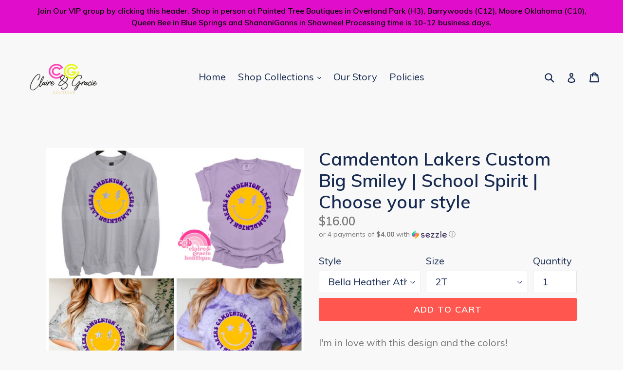

--- FILE ---
content_type: text/html; charset=utf-8
request_url: https://claireandgracieboutique.com/collections/school-spirit/products/camdenton-lakers-custom-big-smiley-school-spirit-choose-your-style
body_size: 29834
content:
<!doctype html>
<!--[if IE 9]> <html class="ie9 no-js" lang="en"> <![endif]-->
<!--[if (gt IE 9)|!(IE)]><!--> <html class="no-js" lang="en"> <!--<![endif]-->
<head>
  <meta charset="utf-8">
  <meta http-equiv="X-UA-Compatible" content="IE=edge,chrome=1">
  <meta name="viewport" content="width=device-width,initial-scale=1">
  <meta name="theme-color" content="#ff574f">
  <link rel="canonical" href="https://claireandgracieboutique.com/products/camdenton-lakers-custom-big-smiley-school-spirit-choose-your-style">

  

  
  <title>
    Camdenton Lakers Custom Big Smiley | School Spirit | Choose your style
    
    
    
      &ndash; Claire and Gracie Boutique
    
  </title>

  
    <meta name="description" content="I&#39;m in love with this design and the colors! Unisex Sizing Comfort Colors tees---Lavender (right), Smoke (lower left), Purple (lower right) Solid Colors---Heather Athletic Grey (upper left) or Bella Dark Lavender (not picutured but similar colors just different brand of tee)">
  

  <!-- /snippets/social-meta-tags.liquid -->




<meta property="og:site_name" content="Claire and Gracie Boutique">
<meta property="og:url" content="https://claireandgracieboutique.com/products/camdenton-lakers-custom-big-smiley-school-spirit-choose-your-style">
<meta property="og:title" content="Camdenton Lakers Custom Big Smiley | School Spirit | Choose your style">
<meta property="og:type" content="product">
<meta property="og:description" content="I&#39;m in love with this design and the colors! Unisex Sizing Comfort Colors tees---Lavender (right), Smoke (lower left), Purple (lower right) Solid Colors---Heather Athletic Grey (upper left) or Bella Dark Lavender (not picutured but similar colors just different brand of tee)">

  <meta property="og:price:amount" content="16.00">
  <meta property="og:price:currency" content="USD">

<meta property="og:image" content="http://claireandgracieboutique.com/cdn/shop/files/IMG_2157_1200x1200.jpg?v=1689736425">
<meta property="og:image:secure_url" content="https://claireandgracieboutique.com/cdn/shop/files/IMG_2157_1200x1200.jpg?v=1689736425">


<meta name="twitter:card" content="summary_large_image">
<meta name="twitter:title" content="Camdenton Lakers Custom Big Smiley | School Spirit | Choose your style">
<meta name="twitter:description" content="I&#39;m in love with this design and the colors! Unisex Sizing Comfort Colors tees---Lavender (right), Smoke (lower left), Purple (lower right) Solid Colors---Heather Athletic Grey (upper left) or Bella Dark Lavender (not picutured but similar colors just different brand of tee)">


  <link href="//claireandgracieboutique.com/cdn/shop/t/2/assets/theme.scss.css?v=69588634614091334731697939466" rel="stylesheet" type="text/css" media="all" />
  

  <link href="//fonts.googleapis.com/css?family=Muli:400,700" rel="stylesheet" type="text/css" media="all" />


  

    <link href="//fonts.googleapis.com/css?family=Muli:600" rel="stylesheet" type="text/css" media="all" />
  



  <script>
    var theme = {
      strings: {
        addToCart: "Add to cart",
        soldOut: "Sold out",
        unavailable: "Unavailable",
        showMore: "Show More",
        showLess: "Show Less",
        addressError: "Error looking up that address",
        addressNoResults: "No results for that address",
        addressQueryLimit: "You have exceeded the Google API usage limit. Consider upgrading to a \u003ca href=\"https:\/\/developers.google.com\/maps\/premium\/usage-limits\"\u003ePremium Plan\u003c\/a\u003e.",
        authError: "There was a problem authenticating your Google Maps account."
      },
      moneyFormat: "${{amount}}"
    }

    document.documentElement.className = document.documentElement.className.replace('no-js', 'js');
  </script>

  <!--[if (lte IE 9) ]><script src="//claireandgracieboutique.com/cdn/shop/t/2/assets/match-media.min.js?v=22265819453975888031639188128" type="text/javascript"></script><![endif]-->

  

  <!--[if (gt IE 9)|!(IE)]><!--><script src="//claireandgracieboutique.com/cdn/shop/t/2/assets/lazysizes.js?v=68441465964607740661639188127" async="async"></script><!--<![endif]-->
  <!--[if lte IE 9]><script src="//claireandgracieboutique.com/cdn/shop/t/2/assets/lazysizes.min.js?v=1365"></script><![endif]-->

  <!--[if (gt IE 9)|!(IE)]><!--><script src="//claireandgracieboutique.com/cdn/shop/t/2/assets/vendor.js?v=136118274122071307521639188130" defer="defer"></script><!--<![endif]-->
  <!--[if lte IE 9]><script src="//claireandgracieboutique.com/cdn/shop/t/2/assets/vendor.js?v=136118274122071307521639188130"></script><![endif]-->

  <!--[if (gt IE 9)|!(IE)]><!--><script src="//claireandgracieboutique.com/cdn/shop/t/2/assets/theme.js?v=100941840194216329191639188129" defer="defer"></script><!--<![endif]-->
  <!--[if lte IE 9]><script src="//claireandgracieboutique.com/cdn/shop/t/2/assets/theme.js?v=100941840194216329191639188129"></script><![endif]-->

  <script>window.performance && window.performance.mark && window.performance.mark('shopify.content_for_header.start');</script><meta name="google-site-verification" content="5CnMzmurRtlDYTYmKnI-Vy7uiv1tQJP_6FnHOMR84rM">
<meta id="shopify-digital-wallet" name="shopify-digital-wallet" content="/26004126/digital_wallets/dialog">
<meta name="shopify-checkout-api-token" content="207e4336b93a0b9c1043f61237706d5f">
<meta id="in-context-paypal-metadata" data-shop-id="26004126" data-venmo-supported="false" data-environment="production" data-locale="en_US" data-paypal-v4="true" data-currency="USD">
<link rel="alternate" type="application/json+oembed" href="https://claireandgracieboutique.com/products/camdenton-lakers-custom-big-smiley-school-spirit-choose-your-style.oembed">
<script async="async" src="/checkouts/internal/preloads.js?locale=en-US"></script>
<link rel="preconnect" href="https://shop.app" crossorigin="anonymous">
<script async="async" src="https://shop.app/checkouts/internal/preloads.js?locale=en-US&shop_id=26004126" crossorigin="anonymous"></script>
<script id="apple-pay-shop-capabilities" type="application/json">{"shopId":26004126,"countryCode":"US","currencyCode":"USD","merchantCapabilities":["supports3DS"],"merchantId":"gid:\/\/shopify\/Shop\/26004126","merchantName":"Claire and Gracie Boutique","requiredBillingContactFields":["postalAddress","email"],"requiredShippingContactFields":["postalAddress","email"],"shippingType":"shipping","supportedNetworks":["visa","masterCard","amex","discover","elo","jcb"],"total":{"type":"pending","label":"Claire and Gracie Boutique","amount":"1.00"},"shopifyPaymentsEnabled":true,"supportsSubscriptions":true}</script>
<script id="shopify-features" type="application/json">{"accessToken":"207e4336b93a0b9c1043f61237706d5f","betas":["rich-media-storefront-analytics"],"domain":"claireandgracieboutique.com","predictiveSearch":true,"shopId":26004126,"locale":"en"}</script>
<script>var Shopify = Shopify || {};
Shopify.shop = "claires-creations15.myshopify.com";
Shopify.locale = "en";
Shopify.currency = {"active":"USD","rate":"1.0"};
Shopify.country = "US";
Shopify.theme = {"name":"Debut with Installments message","id":120969265235,"schema_name":"Debut","schema_version":"1.9.1","theme_store_id":796,"role":"main"};
Shopify.theme.handle = "null";
Shopify.theme.style = {"id":null,"handle":null};
Shopify.cdnHost = "claireandgracieboutique.com/cdn";
Shopify.routes = Shopify.routes || {};
Shopify.routes.root = "/";</script>
<script type="module">!function(o){(o.Shopify=o.Shopify||{}).modules=!0}(window);</script>
<script>!function(o){function n(){var o=[];function n(){o.push(Array.prototype.slice.apply(arguments))}return n.q=o,n}var t=o.Shopify=o.Shopify||{};t.loadFeatures=n(),t.autoloadFeatures=n()}(window);</script>
<script>
  window.ShopifyPay = window.ShopifyPay || {};
  window.ShopifyPay.apiHost = "shop.app\/pay";
  window.ShopifyPay.redirectState = null;
</script>
<script id="shop-js-analytics" type="application/json">{"pageType":"product"}</script>
<script defer="defer" async type="module" src="//claireandgracieboutique.com/cdn/shopifycloud/shop-js/modules/v2/client.init-shop-cart-sync_BN7fPSNr.en.esm.js"></script>
<script defer="defer" async type="module" src="//claireandgracieboutique.com/cdn/shopifycloud/shop-js/modules/v2/chunk.common_Cbph3Kss.esm.js"></script>
<script defer="defer" async type="module" src="//claireandgracieboutique.com/cdn/shopifycloud/shop-js/modules/v2/chunk.modal_DKumMAJ1.esm.js"></script>
<script type="module">
  await import("//claireandgracieboutique.com/cdn/shopifycloud/shop-js/modules/v2/client.init-shop-cart-sync_BN7fPSNr.en.esm.js");
await import("//claireandgracieboutique.com/cdn/shopifycloud/shop-js/modules/v2/chunk.common_Cbph3Kss.esm.js");
await import("//claireandgracieboutique.com/cdn/shopifycloud/shop-js/modules/v2/chunk.modal_DKumMAJ1.esm.js");

  window.Shopify.SignInWithShop?.initShopCartSync?.({"fedCMEnabled":true,"windoidEnabled":true});

</script>
<script>
  window.Shopify = window.Shopify || {};
  if (!window.Shopify.featureAssets) window.Shopify.featureAssets = {};
  window.Shopify.featureAssets['shop-js'] = {"shop-cart-sync":["modules/v2/client.shop-cart-sync_CJVUk8Jm.en.esm.js","modules/v2/chunk.common_Cbph3Kss.esm.js","modules/v2/chunk.modal_DKumMAJ1.esm.js"],"init-fed-cm":["modules/v2/client.init-fed-cm_7Fvt41F4.en.esm.js","modules/v2/chunk.common_Cbph3Kss.esm.js","modules/v2/chunk.modal_DKumMAJ1.esm.js"],"init-shop-email-lookup-coordinator":["modules/v2/client.init-shop-email-lookup-coordinator_Cc088_bR.en.esm.js","modules/v2/chunk.common_Cbph3Kss.esm.js","modules/v2/chunk.modal_DKumMAJ1.esm.js"],"init-windoid":["modules/v2/client.init-windoid_hPopwJRj.en.esm.js","modules/v2/chunk.common_Cbph3Kss.esm.js","modules/v2/chunk.modal_DKumMAJ1.esm.js"],"shop-button":["modules/v2/client.shop-button_B0jaPSNF.en.esm.js","modules/v2/chunk.common_Cbph3Kss.esm.js","modules/v2/chunk.modal_DKumMAJ1.esm.js"],"shop-cash-offers":["modules/v2/client.shop-cash-offers_DPIskqss.en.esm.js","modules/v2/chunk.common_Cbph3Kss.esm.js","modules/v2/chunk.modal_DKumMAJ1.esm.js"],"shop-toast-manager":["modules/v2/client.shop-toast-manager_CK7RT69O.en.esm.js","modules/v2/chunk.common_Cbph3Kss.esm.js","modules/v2/chunk.modal_DKumMAJ1.esm.js"],"init-shop-cart-sync":["modules/v2/client.init-shop-cart-sync_BN7fPSNr.en.esm.js","modules/v2/chunk.common_Cbph3Kss.esm.js","modules/v2/chunk.modal_DKumMAJ1.esm.js"],"init-customer-accounts-sign-up":["modules/v2/client.init-customer-accounts-sign-up_CfPf4CXf.en.esm.js","modules/v2/client.shop-login-button_DeIztwXF.en.esm.js","modules/v2/chunk.common_Cbph3Kss.esm.js","modules/v2/chunk.modal_DKumMAJ1.esm.js"],"pay-button":["modules/v2/client.pay-button_CgIwFSYN.en.esm.js","modules/v2/chunk.common_Cbph3Kss.esm.js","modules/v2/chunk.modal_DKumMAJ1.esm.js"],"init-customer-accounts":["modules/v2/client.init-customer-accounts_DQ3x16JI.en.esm.js","modules/v2/client.shop-login-button_DeIztwXF.en.esm.js","modules/v2/chunk.common_Cbph3Kss.esm.js","modules/v2/chunk.modal_DKumMAJ1.esm.js"],"avatar":["modules/v2/client.avatar_BTnouDA3.en.esm.js"],"init-shop-for-new-customer-accounts":["modules/v2/client.init-shop-for-new-customer-accounts_CsZy_esa.en.esm.js","modules/v2/client.shop-login-button_DeIztwXF.en.esm.js","modules/v2/chunk.common_Cbph3Kss.esm.js","modules/v2/chunk.modal_DKumMAJ1.esm.js"],"shop-follow-button":["modules/v2/client.shop-follow-button_BRMJjgGd.en.esm.js","modules/v2/chunk.common_Cbph3Kss.esm.js","modules/v2/chunk.modal_DKumMAJ1.esm.js"],"checkout-modal":["modules/v2/client.checkout-modal_B9Drz_yf.en.esm.js","modules/v2/chunk.common_Cbph3Kss.esm.js","modules/v2/chunk.modal_DKumMAJ1.esm.js"],"shop-login-button":["modules/v2/client.shop-login-button_DeIztwXF.en.esm.js","modules/v2/chunk.common_Cbph3Kss.esm.js","modules/v2/chunk.modal_DKumMAJ1.esm.js"],"lead-capture":["modules/v2/client.lead-capture_DXYzFM3R.en.esm.js","modules/v2/chunk.common_Cbph3Kss.esm.js","modules/v2/chunk.modal_DKumMAJ1.esm.js"],"shop-login":["modules/v2/client.shop-login_CA5pJqmO.en.esm.js","modules/v2/chunk.common_Cbph3Kss.esm.js","modules/v2/chunk.modal_DKumMAJ1.esm.js"],"payment-terms":["modules/v2/client.payment-terms_BxzfvcZJ.en.esm.js","modules/v2/chunk.common_Cbph3Kss.esm.js","modules/v2/chunk.modal_DKumMAJ1.esm.js"]};
</script>
<script>(function() {
  var isLoaded = false;
  function asyncLoad() {
    if (isLoaded) return;
    isLoaded = true;
    var urls = ["https:\/\/js.smile.io\/v1\/smile-shopify.js?shop=claires-creations15.myshopify.com","\/\/cdn.shopify.com\/proxy\/065a5d1620cce6cf02c1c7b72e35e7aac3fd2082eeebc4dc07e0a9c2d7872a93\/api.goaffpro.com\/loader.js?shop=claires-creations15.myshopify.com\u0026sp-cache-control=cHVibGljLCBtYXgtYWdlPTkwMA","https:\/\/cdn.one.store\/javascript\/dist\/1.0\/jcr-widget.js?account_id=shopify:claires-creations15.myshopify.com\u0026shop=claires-creations15.myshopify.com","https:\/\/sdk.postscript.io\/sdk-script-loader.bundle.js?shopId=29920\u0026shop=claires-creations15.myshopify.com"];
    for (var i = 0; i < urls.length; i++) {
      var s = document.createElement('script');
      s.type = 'text/javascript';
      s.async = true;
      s.src = urls[i];
      var x = document.getElementsByTagName('script')[0];
      x.parentNode.insertBefore(s, x);
    }
  };
  if(window.attachEvent) {
    window.attachEvent('onload', asyncLoad);
  } else {
    window.addEventListener('load', asyncLoad, false);
  }
})();</script>
<script id="__st">var __st={"a":26004126,"offset":-21600,"reqid":"5e89908f-bd22-4153-b419-2b48d289a12b-1770065838","pageurl":"claireandgracieboutique.com\/collections\/school-spirit\/products\/camdenton-lakers-custom-big-smiley-school-spirit-choose-your-style","u":"ab968cc7b971","p":"product","rtyp":"product","rid":7005663428691};</script>
<script>window.ShopifyPaypalV4VisibilityTracking = true;</script>
<script id="captcha-bootstrap">!function(){'use strict';const t='contact',e='account',n='new_comment',o=[[t,t],['blogs',n],['comments',n],[t,'customer']],c=[[e,'customer_login'],[e,'guest_login'],[e,'recover_customer_password'],[e,'create_customer']],r=t=>t.map((([t,e])=>`form[action*='/${t}']:not([data-nocaptcha='true']) input[name='form_type'][value='${e}']`)).join(','),a=t=>()=>t?[...document.querySelectorAll(t)].map((t=>t.form)):[];function s(){const t=[...o],e=r(t);return a(e)}const i='password',u='form_key',d=['recaptcha-v3-token','g-recaptcha-response','h-captcha-response',i],f=()=>{try{return window.sessionStorage}catch{return}},m='__shopify_v',_=t=>t.elements[u];function p(t,e,n=!1){try{const o=window.sessionStorage,c=JSON.parse(o.getItem(e)),{data:r}=function(t){const{data:e,action:n}=t;return t[m]||n?{data:e,action:n}:{data:t,action:n}}(c);for(const[e,n]of Object.entries(r))t.elements[e]&&(t.elements[e].value=n);n&&o.removeItem(e)}catch(o){console.error('form repopulation failed',{error:o})}}const l='form_type',E='cptcha';function T(t){t.dataset[E]=!0}const w=window,h=w.document,L='Shopify',v='ce_forms',y='captcha';let A=!1;((t,e)=>{const n=(g='f06e6c50-85a8-45c8-87d0-21a2b65856fe',I='https://cdn.shopify.com/shopifycloud/storefront-forms-hcaptcha/ce_storefront_forms_captcha_hcaptcha.v1.5.2.iife.js',D={infoText:'Protected by hCaptcha',privacyText:'Privacy',termsText:'Terms'},(t,e,n)=>{const o=w[L][v],c=o.bindForm;if(c)return c(t,g,e,D).then(n);var r;o.q.push([[t,g,e,D],n]),r=I,A||(h.body.append(Object.assign(h.createElement('script'),{id:'captcha-provider',async:!0,src:r})),A=!0)});var g,I,D;w[L]=w[L]||{},w[L][v]=w[L][v]||{},w[L][v].q=[],w[L][y]=w[L][y]||{},w[L][y].protect=function(t,e){n(t,void 0,e),T(t)},Object.freeze(w[L][y]),function(t,e,n,w,h,L){const[v,y,A,g]=function(t,e,n){const i=e?o:[],u=t?c:[],d=[...i,...u],f=r(d),m=r(i),_=r(d.filter((([t,e])=>n.includes(e))));return[a(f),a(m),a(_),s()]}(w,h,L),I=t=>{const e=t.target;return e instanceof HTMLFormElement?e:e&&e.form},D=t=>v().includes(t);t.addEventListener('submit',(t=>{const e=I(t);if(!e)return;const n=D(e)&&!e.dataset.hcaptchaBound&&!e.dataset.recaptchaBound,o=_(e),c=g().includes(e)&&(!o||!o.value);(n||c)&&t.preventDefault(),c&&!n&&(function(t){try{if(!f())return;!function(t){const e=f();if(!e)return;const n=_(t);if(!n)return;const o=n.value;o&&e.removeItem(o)}(t);const e=Array.from(Array(32),(()=>Math.random().toString(36)[2])).join('');!function(t,e){_(t)||t.append(Object.assign(document.createElement('input'),{type:'hidden',name:u})),t.elements[u].value=e}(t,e),function(t,e){const n=f();if(!n)return;const o=[...t.querySelectorAll(`input[type='${i}']`)].map((({name:t})=>t)),c=[...d,...o],r={};for(const[a,s]of new FormData(t).entries())c.includes(a)||(r[a]=s);n.setItem(e,JSON.stringify({[m]:1,action:t.action,data:r}))}(t,e)}catch(e){console.error('failed to persist form',e)}}(e),e.submit())}));const S=(t,e)=>{t&&!t.dataset[E]&&(n(t,e.some((e=>e===t))),T(t))};for(const o of['focusin','change'])t.addEventListener(o,(t=>{const e=I(t);D(e)&&S(e,y())}));const B=e.get('form_key'),M=e.get(l),P=B&&M;t.addEventListener('DOMContentLoaded',(()=>{const t=y();if(P)for(const e of t)e.elements[l].value===M&&p(e,B);[...new Set([...A(),...v().filter((t=>'true'===t.dataset.shopifyCaptcha))])].forEach((e=>S(e,t)))}))}(h,new URLSearchParams(w.location.search),n,t,e,['guest_login'])})(!0,!0)}();</script>
<script integrity="sha256-4kQ18oKyAcykRKYeNunJcIwy7WH5gtpwJnB7kiuLZ1E=" data-source-attribution="shopify.loadfeatures" defer="defer" src="//claireandgracieboutique.com/cdn/shopifycloud/storefront/assets/storefront/load_feature-a0a9edcb.js" crossorigin="anonymous"></script>
<script crossorigin="anonymous" defer="defer" src="//claireandgracieboutique.com/cdn/shopifycloud/storefront/assets/shopify_pay/storefront-65b4c6d7.js?v=20250812"></script>
<script data-source-attribution="shopify.dynamic_checkout.dynamic.init">var Shopify=Shopify||{};Shopify.PaymentButton=Shopify.PaymentButton||{isStorefrontPortableWallets:!0,init:function(){window.Shopify.PaymentButton.init=function(){};var t=document.createElement("script");t.src="https://claireandgracieboutique.com/cdn/shopifycloud/portable-wallets/latest/portable-wallets.en.js",t.type="module",document.head.appendChild(t)}};
</script>
<script data-source-attribution="shopify.dynamic_checkout.buyer_consent">
  function portableWalletsHideBuyerConsent(e){var t=document.getElementById("shopify-buyer-consent"),n=document.getElementById("shopify-subscription-policy-button");t&&n&&(t.classList.add("hidden"),t.setAttribute("aria-hidden","true"),n.removeEventListener("click",e))}function portableWalletsShowBuyerConsent(e){var t=document.getElementById("shopify-buyer-consent"),n=document.getElementById("shopify-subscription-policy-button");t&&n&&(t.classList.remove("hidden"),t.removeAttribute("aria-hidden"),n.addEventListener("click",e))}window.Shopify?.PaymentButton&&(window.Shopify.PaymentButton.hideBuyerConsent=portableWalletsHideBuyerConsent,window.Shopify.PaymentButton.showBuyerConsent=portableWalletsShowBuyerConsent);
</script>
<script data-source-attribution="shopify.dynamic_checkout.cart.bootstrap">document.addEventListener("DOMContentLoaded",(function(){function t(){return document.querySelector("shopify-accelerated-checkout-cart, shopify-accelerated-checkout")}if(t())Shopify.PaymentButton.init();else{new MutationObserver((function(e,n){t()&&(Shopify.PaymentButton.init(),n.disconnect())})).observe(document.body,{childList:!0,subtree:!0})}}));
</script>
<link id="shopify-accelerated-checkout-styles" rel="stylesheet" media="screen" href="https://claireandgracieboutique.com/cdn/shopifycloud/portable-wallets/latest/accelerated-checkout-backwards-compat.css" crossorigin="anonymous">
<style id="shopify-accelerated-checkout-cart">
        #shopify-buyer-consent {
  margin-top: 1em;
  display: inline-block;
  width: 100%;
}

#shopify-buyer-consent.hidden {
  display: none;
}

#shopify-subscription-policy-button {
  background: none;
  border: none;
  padding: 0;
  text-decoration: underline;
  font-size: inherit;
  cursor: pointer;
}

#shopify-subscription-policy-button::before {
  box-shadow: none;
}

      </style>

<script>window.performance && window.performance.mark && window.performance.mark('shopify.content_for_header.end');</script>
<script src="https://cdn.shopify.com/extensions/019c0eee-edaa-7efe-8d4d-9c5a39d5d323/smile-io-283/assets/smile-loader.js" type="text/javascript" defer="defer"></script>
<link href="https://monorail-edge.shopifysvc.com" rel="dns-prefetch">
<script>(function(){if ("sendBeacon" in navigator && "performance" in window) {try {var session_token_from_headers = performance.getEntriesByType('navigation')[0].serverTiming.find(x => x.name == '_s').description;} catch {var session_token_from_headers = undefined;}var session_cookie_matches = document.cookie.match(/_shopify_s=([^;]*)/);var session_token_from_cookie = session_cookie_matches && session_cookie_matches.length === 2 ? session_cookie_matches[1] : "";var session_token = session_token_from_headers || session_token_from_cookie || "";function handle_abandonment_event(e) {var entries = performance.getEntries().filter(function(entry) {return /monorail-edge.shopifysvc.com/.test(entry.name);});if (!window.abandonment_tracked && entries.length === 0) {window.abandonment_tracked = true;var currentMs = Date.now();var navigation_start = performance.timing.navigationStart;var payload = {shop_id: 26004126,url: window.location.href,navigation_start,duration: currentMs - navigation_start,session_token,page_type: "product"};window.navigator.sendBeacon("https://monorail-edge.shopifysvc.com/v1/produce", JSON.stringify({schema_id: "online_store_buyer_site_abandonment/1.1",payload: payload,metadata: {event_created_at_ms: currentMs,event_sent_at_ms: currentMs}}));}}window.addEventListener('pagehide', handle_abandonment_event);}}());</script>
<script id="web-pixels-manager-setup">(function e(e,d,r,n,o){if(void 0===o&&(o={}),!Boolean(null===(a=null===(i=window.Shopify)||void 0===i?void 0:i.analytics)||void 0===a?void 0:a.replayQueue)){var i,a;window.Shopify=window.Shopify||{};var t=window.Shopify;t.analytics=t.analytics||{};var s=t.analytics;s.replayQueue=[],s.publish=function(e,d,r){return s.replayQueue.push([e,d,r]),!0};try{self.performance.mark("wpm:start")}catch(e){}var l=function(){var e={modern:/Edge?\/(1{2}[4-9]|1[2-9]\d|[2-9]\d{2}|\d{4,})\.\d+(\.\d+|)|Firefox\/(1{2}[4-9]|1[2-9]\d|[2-9]\d{2}|\d{4,})\.\d+(\.\d+|)|Chrom(ium|e)\/(9{2}|\d{3,})\.\d+(\.\d+|)|(Maci|X1{2}).+ Version\/(15\.\d+|(1[6-9]|[2-9]\d|\d{3,})\.\d+)([,.]\d+|)( \(\w+\)|)( Mobile\/\w+|) Safari\/|Chrome.+OPR\/(9{2}|\d{3,})\.\d+\.\d+|(CPU[ +]OS|iPhone[ +]OS|CPU[ +]iPhone|CPU IPhone OS|CPU iPad OS)[ +]+(15[._]\d+|(1[6-9]|[2-9]\d|\d{3,})[._]\d+)([._]\d+|)|Android:?[ /-](13[3-9]|1[4-9]\d|[2-9]\d{2}|\d{4,})(\.\d+|)(\.\d+|)|Android.+Firefox\/(13[5-9]|1[4-9]\d|[2-9]\d{2}|\d{4,})\.\d+(\.\d+|)|Android.+Chrom(ium|e)\/(13[3-9]|1[4-9]\d|[2-9]\d{2}|\d{4,})\.\d+(\.\d+|)|SamsungBrowser\/([2-9]\d|\d{3,})\.\d+/,legacy:/Edge?\/(1[6-9]|[2-9]\d|\d{3,})\.\d+(\.\d+|)|Firefox\/(5[4-9]|[6-9]\d|\d{3,})\.\d+(\.\d+|)|Chrom(ium|e)\/(5[1-9]|[6-9]\d|\d{3,})\.\d+(\.\d+|)([\d.]+$|.*Safari\/(?![\d.]+ Edge\/[\d.]+$))|(Maci|X1{2}).+ Version\/(10\.\d+|(1[1-9]|[2-9]\d|\d{3,})\.\d+)([,.]\d+|)( \(\w+\)|)( Mobile\/\w+|) Safari\/|Chrome.+OPR\/(3[89]|[4-9]\d|\d{3,})\.\d+\.\d+|(CPU[ +]OS|iPhone[ +]OS|CPU[ +]iPhone|CPU IPhone OS|CPU iPad OS)[ +]+(10[._]\d+|(1[1-9]|[2-9]\d|\d{3,})[._]\d+)([._]\d+|)|Android:?[ /-](13[3-9]|1[4-9]\d|[2-9]\d{2}|\d{4,})(\.\d+|)(\.\d+|)|Mobile Safari.+OPR\/([89]\d|\d{3,})\.\d+\.\d+|Android.+Firefox\/(13[5-9]|1[4-9]\d|[2-9]\d{2}|\d{4,})\.\d+(\.\d+|)|Android.+Chrom(ium|e)\/(13[3-9]|1[4-9]\d|[2-9]\d{2}|\d{4,})\.\d+(\.\d+|)|Android.+(UC? ?Browser|UCWEB|U3)[ /]?(15\.([5-9]|\d{2,})|(1[6-9]|[2-9]\d|\d{3,})\.\d+)\.\d+|SamsungBrowser\/(5\.\d+|([6-9]|\d{2,})\.\d+)|Android.+MQ{2}Browser\/(14(\.(9|\d{2,})|)|(1[5-9]|[2-9]\d|\d{3,})(\.\d+|))(\.\d+|)|K[Aa][Ii]OS\/(3\.\d+|([4-9]|\d{2,})\.\d+)(\.\d+|)/},d=e.modern,r=e.legacy,n=navigator.userAgent;return n.match(d)?"modern":n.match(r)?"legacy":"unknown"}(),u="modern"===l?"modern":"legacy",c=(null!=n?n:{modern:"",legacy:""})[u],f=function(e){return[e.baseUrl,"/wpm","/b",e.hashVersion,"modern"===e.buildTarget?"m":"l",".js"].join("")}({baseUrl:d,hashVersion:r,buildTarget:u}),m=function(e){var d=e.version,r=e.bundleTarget,n=e.surface,o=e.pageUrl,i=e.monorailEndpoint;return{emit:function(e){var a=e.status,t=e.errorMsg,s=(new Date).getTime(),l=JSON.stringify({metadata:{event_sent_at_ms:s},events:[{schema_id:"web_pixels_manager_load/3.1",payload:{version:d,bundle_target:r,page_url:o,status:a,surface:n,error_msg:t},metadata:{event_created_at_ms:s}}]});if(!i)return console&&console.warn&&console.warn("[Web Pixels Manager] No Monorail endpoint provided, skipping logging."),!1;try{return self.navigator.sendBeacon.bind(self.navigator)(i,l)}catch(e){}var u=new XMLHttpRequest;try{return u.open("POST",i,!0),u.setRequestHeader("Content-Type","text/plain"),u.send(l),!0}catch(e){return console&&console.warn&&console.warn("[Web Pixels Manager] Got an unhandled error while logging to Monorail."),!1}}}}({version:r,bundleTarget:l,surface:e.surface,pageUrl:self.location.href,monorailEndpoint:e.monorailEndpoint});try{o.browserTarget=l,function(e){var d=e.src,r=e.async,n=void 0===r||r,o=e.onload,i=e.onerror,a=e.sri,t=e.scriptDataAttributes,s=void 0===t?{}:t,l=document.createElement("script"),u=document.querySelector("head"),c=document.querySelector("body");if(l.async=n,l.src=d,a&&(l.integrity=a,l.crossOrigin="anonymous"),s)for(var f in s)if(Object.prototype.hasOwnProperty.call(s,f))try{l.dataset[f]=s[f]}catch(e){}if(o&&l.addEventListener("load",o),i&&l.addEventListener("error",i),u)u.appendChild(l);else{if(!c)throw new Error("Did not find a head or body element to append the script");c.appendChild(l)}}({src:f,async:!0,onload:function(){if(!function(){var e,d;return Boolean(null===(d=null===(e=window.Shopify)||void 0===e?void 0:e.analytics)||void 0===d?void 0:d.initialized)}()){var d=window.webPixelsManager.init(e)||void 0;if(d){var r=window.Shopify.analytics;r.replayQueue.forEach((function(e){var r=e[0],n=e[1],o=e[2];d.publishCustomEvent(r,n,o)})),r.replayQueue=[],r.publish=d.publishCustomEvent,r.visitor=d.visitor,r.initialized=!0}}},onerror:function(){return m.emit({status:"failed",errorMsg:"".concat(f," has failed to load")})},sri:function(e){var d=/^sha384-[A-Za-z0-9+/=]+$/;return"string"==typeof e&&d.test(e)}(c)?c:"",scriptDataAttributes:o}),m.emit({status:"loading"})}catch(e){m.emit({status:"failed",errorMsg:(null==e?void 0:e.message)||"Unknown error"})}}})({shopId: 26004126,storefrontBaseUrl: "https://claireandgracieboutique.com",extensionsBaseUrl: "https://extensions.shopifycdn.com/cdn/shopifycloud/web-pixels-manager",monorailEndpoint: "https://monorail-edge.shopifysvc.com/unstable/produce_batch",surface: "storefront-renderer",enabledBetaFlags: ["2dca8a86"],webPixelsConfigList: [{"id":"1040154707","configuration":"{\"shopId\":\"29920\"}","eventPayloadVersion":"v1","runtimeContext":"STRICT","scriptVersion":"e57a43765e0d230c1bcb12178c1ff13f","type":"APP","apiClientId":2328352,"privacyPurposes":[],"dataSharingAdjustments":{"protectedCustomerApprovalScopes":["read_customer_address","read_customer_email","read_customer_name","read_customer_personal_data","read_customer_phone"]}},{"id":"843317331","configuration":"{\"shop\":\"claires-creations15.myshopify.com\",\"cookie_duration\":\"604800\"}","eventPayloadVersion":"v1","runtimeContext":"STRICT","scriptVersion":"a2e7513c3708f34b1f617d7ce88f9697","type":"APP","apiClientId":2744533,"privacyPurposes":["ANALYTICS","MARKETING"],"dataSharingAdjustments":{"protectedCustomerApprovalScopes":["read_customer_address","read_customer_email","read_customer_name","read_customer_personal_data","read_customer_phone"]}},{"id":"425033811","configuration":"{\"config\":\"{\\\"pixel_id\\\":\\\"GT-W62JHV3\\\",\\\"target_country\\\":\\\"US\\\",\\\"gtag_events\\\":[{\\\"type\\\":\\\"purchase\\\",\\\"action_label\\\":\\\"MC-RRTCNFBG99\\\"},{\\\"type\\\":\\\"page_view\\\",\\\"action_label\\\":\\\"MC-RRTCNFBG99\\\"},{\\\"type\\\":\\\"view_item\\\",\\\"action_label\\\":\\\"MC-RRTCNFBG99\\\"}],\\\"enable_monitoring_mode\\\":false}\"}","eventPayloadVersion":"v1","runtimeContext":"OPEN","scriptVersion":"b2a88bafab3e21179ed38636efcd8a93","type":"APP","apiClientId":1780363,"privacyPurposes":[],"dataSharingAdjustments":{"protectedCustomerApprovalScopes":["read_customer_address","read_customer_email","read_customer_name","read_customer_personal_data","read_customer_phone"]}},{"id":"180355155","configuration":"{\"pixel_id\":\"1862473020536170\",\"pixel_type\":\"facebook_pixel\",\"metaapp_system_user_token\":\"-\"}","eventPayloadVersion":"v1","runtimeContext":"OPEN","scriptVersion":"ca16bc87fe92b6042fbaa3acc2fbdaa6","type":"APP","apiClientId":2329312,"privacyPurposes":["ANALYTICS","MARKETING","SALE_OF_DATA"],"dataSharingAdjustments":{"protectedCustomerApprovalScopes":["read_customer_address","read_customer_email","read_customer_name","read_customer_personal_data","read_customer_phone"]}},{"id":"shopify-app-pixel","configuration":"{}","eventPayloadVersion":"v1","runtimeContext":"STRICT","scriptVersion":"0450","apiClientId":"shopify-pixel","type":"APP","privacyPurposes":["ANALYTICS","MARKETING"]},{"id":"shopify-custom-pixel","eventPayloadVersion":"v1","runtimeContext":"LAX","scriptVersion":"0450","apiClientId":"shopify-pixel","type":"CUSTOM","privacyPurposes":["ANALYTICS","MARKETING"]}],isMerchantRequest: false,initData: {"shop":{"name":"Claire and Gracie Boutique","paymentSettings":{"currencyCode":"USD"},"myshopifyDomain":"claires-creations15.myshopify.com","countryCode":"US","storefrontUrl":"https:\/\/claireandgracieboutique.com"},"customer":null,"cart":null,"checkout":null,"productVariants":[{"price":{"amount":16.0,"currencyCode":"USD"},"product":{"title":"Camdenton Lakers Custom Big Smiley | School Spirit | Choose your style","vendor":"Claire and Gracie Boutique","id":"7005663428691","untranslatedTitle":"Camdenton Lakers Custom Big Smiley | School Spirit | Choose your style","url":"\/products\/camdenton-lakers-custom-big-smiley-school-spirit-choose-your-style","type":""},"id":"40853764407379","image":{"src":"\/\/claireandgracieboutique.com\/cdn\/shop\/files\/IMG_2157.jpg?v=1689736425"},"sku":null,"title":"Bella Heather Athletic Grey s\/s \/ 2T","untranslatedTitle":"Bella Heather Athletic Grey s\/s \/ 2T"},{"price":{"amount":16.0,"currencyCode":"USD"},"product":{"title":"Camdenton Lakers Custom Big Smiley | School Spirit | Choose your style","vendor":"Claire and Gracie Boutique","id":"7005663428691","untranslatedTitle":"Camdenton Lakers Custom Big Smiley | School Spirit | Choose your style","url":"\/products\/camdenton-lakers-custom-big-smiley-school-spirit-choose-your-style","type":""},"id":"40853764440147","image":{"src":"\/\/claireandgracieboutique.com\/cdn\/shop\/files\/IMG_2157.jpg?v=1689736425"},"sku":null,"title":"Bella Heather Athletic Grey s\/s \/ 3T","untranslatedTitle":"Bella Heather Athletic Grey s\/s \/ 3T"},{"price":{"amount":16.0,"currencyCode":"USD"},"product":{"title":"Camdenton Lakers Custom Big Smiley | School Spirit | Choose your style","vendor":"Claire and Gracie Boutique","id":"7005663428691","untranslatedTitle":"Camdenton Lakers Custom Big Smiley | School Spirit | Choose your style","url":"\/products\/camdenton-lakers-custom-big-smiley-school-spirit-choose-your-style","type":""},"id":"40853764472915","image":{"src":"\/\/claireandgracieboutique.com\/cdn\/shop\/files\/IMG_2157.jpg?v=1689736425"},"sku":null,"title":"Bella Heather Athletic Grey s\/s \/ 4T","untranslatedTitle":"Bella Heather Athletic Grey s\/s \/ 4T"},{"price":{"amount":16.0,"currencyCode":"USD"},"product":{"title":"Camdenton Lakers Custom Big Smiley | School Spirit | Choose your style","vendor":"Claire and Gracie Boutique","id":"7005663428691","untranslatedTitle":"Camdenton Lakers Custom Big Smiley | School Spirit | Choose your style","url":"\/products\/camdenton-lakers-custom-big-smiley-school-spirit-choose-your-style","type":""},"id":"40853764505683","image":{"src":"\/\/claireandgracieboutique.com\/cdn\/shop\/files\/IMG_2157.jpg?v=1689736425"},"sku":null,"title":"Bella Heather Athletic Grey s\/s \/ 5\/6","untranslatedTitle":"Bella Heather Athletic Grey s\/s \/ 5\/6"},{"price":{"amount":16.0,"currencyCode":"USD"},"product":{"title":"Camdenton Lakers Custom Big Smiley | School Spirit | Choose your style","vendor":"Claire and Gracie Boutique","id":"7005663428691","untranslatedTitle":"Camdenton Lakers Custom Big Smiley | School Spirit | Choose your style","url":"\/products\/camdenton-lakers-custom-big-smiley-school-spirit-choose-your-style","type":""},"id":"40853764538451","image":{"src":"\/\/claireandgracieboutique.com\/cdn\/shop\/files\/IMG_2157.jpg?v=1689736425"},"sku":null,"title":"Bella Heather Athletic Grey s\/s \/ YS","untranslatedTitle":"Bella Heather Athletic Grey s\/s \/ YS"},{"price":{"amount":16.0,"currencyCode":"USD"},"product":{"title":"Camdenton Lakers Custom Big Smiley | School Spirit | Choose your style","vendor":"Claire and Gracie Boutique","id":"7005663428691","untranslatedTitle":"Camdenton Lakers Custom Big Smiley | School Spirit | Choose your style","url":"\/products\/camdenton-lakers-custom-big-smiley-school-spirit-choose-your-style","type":""},"id":"40853764571219","image":{"src":"\/\/claireandgracieboutique.com\/cdn\/shop\/files\/IMG_2157.jpg?v=1689736425"},"sku":null,"title":"Bella Heather Athletic Grey s\/s \/ YM","untranslatedTitle":"Bella Heather Athletic Grey s\/s \/ YM"},{"price":{"amount":16.0,"currencyCode":"USD"},"product":{"title":"Camdenton Lakers Custom Big Smiley | School Spirit | Choose your style","vendor":"Claire and Gracie Boutique","id":"7005663428691","untranslatedTitle":"Camdenton Lakers Custom Big Smiley | School Spirit | Choose your style","url":"\/products\/camdenton-lakers-custom-big-smiley-school-spirit-choose-your-style","type":""},"id":"40853764603987","image":{"src":"\/\/claireandgracieboutique.com\/cdn\/shop\/files\/IMG_2157.jpg?v=1689736425"},"sku":null,"title":"Bella Heather Athletic Grey s\/s \/ YL","untranslatedTitle":"Bella Heather Athletic Grey s\/s \/ YL"},{"price":{"amount":16.0,"currencyCode":"USD"},"product":{"title":"Camdenton Lakers Custom Big Smiley | School Spirit | Choose your style","vendor":"Claire and Gracie Boutique","id":"7005663428691","untranslatedTitle":"Camdenton Lakers Custom Big Smiley | School Spirit | Choose your style","url":"\/products\/camdenton-lakers-custom-big-smiley-school-spirit-choose-your-style","type":""},"id":"40853764636755","image":{"src":"\/\/claireandgracieboutique.com\/cdn\/shop\/files\/IMG_2157.jpg?v=1689736425"},"sku":null,"title":"Bella Heather Athletic Grey s\/s \/ YXL","untranslatedTitle":"Bella Heather Athletic Grey s\/s \/ YXL"},{"price":{"amount":20.0,"currencyCode":"USD"},"product":{"title":"Camdenton Lakers Custom Big Smiley | School Spirit | Choose your style","vendor":"Claire and Gracie Boutique","id":"7005663428691","untranslatedTitle":"Camdenton Lakers Custom Big Smiley | School Spirit | Choose your style","url":"\/products\/camdenton-lakers-custom-big-smiley-school-spirit-choose-your-style","type":""},"id":"40853764669523","image":{"src":"\/\/claireandgracieboutique.com\/cdn\/shop\/files\/IMG_2157.jpg?v=1689736425"},"sku":null,"title":"Bella Heather Athletic Grey s\/s \/ Adult S","untranslatedTitle":"Bella Heather Athletic Grey s\/s \/ Adult S"},{"price":{"amount":20.0,"currencyCode":"USD"},"product":{"title":"Camdenton Lakers Custom Big Smiley | School Spirit | Choose your style","vendor":"Claire and Gracie Boutique","id":"7005663428691","untranslatedTitle":"Camdenton Lakers Custom Big Smiley | School Spirit | Choose your style","url":"\/products\/camdenton-lakers-custom-big-smiley-school-spirit-choose-your-style","type":""},"id":"40853764702291","image":{"src":"\/\/claireandgracieboutique.com\/cdn\/shop\/files\/IMG_2157.jpg?v=1689736425"},"sku":null,"title":"Bella Heather Athletic Grey s\/s \/ Adult M","untranslatedTitle":"Bella Heather Athletic Grey s\/s \/ Adult M"},{"price":{"amount":20.0,"currencyCode":"USD"},"product":{"title":"Camdenton Lakers Custom Big Smiley | School Spirit | Choose your style","vendor":"Claire and Gracie Boutique","id":"7005663428691","untranslatedTitle":"Camdenton Lakers Custom Big Smiley | School Spirit | Choose your style","url":"\/products\/camdenton-lakers-custom-big-smiley-school-spirit-choose-your-style","type":""},"id":"40853764735059","image":{"src":"\/\/claireandgracieboutique.com\/cdn\/shop\/files\/IMG_2157.jpg?v=1689736425"},"sku":null,"title":"Bella Heather Athletic Grey s\/s \/ Adult L","untranslatedTitle":"Bella Heather Athletic Grey s\/s \/ Adult L"},{"price":{"amount":20.0,"currencyCode":"USD"},"product":{"title":"Camdenton Lakers Custom Big Smiley | School Spirit | Choose your style","vendor":"Claire and Gracie Boutique","id":"7005663428691","untranslatedTitle":"Camdenton Lakers Custom Big Smiley | School Spirit | Choose your style","url":"\/products\/camdenton-lakers-custom-big-smiley-school-spirit-choose-your-style","type":""},"id":"40853764767827","image":{"src":"\/\/claireandgracieboutique.com\/cdn\/shop\/files\/IMG_2157.jpg?v=1689736425"},"sku":null,"title":"Bella Heather Athletic Grey s\/s \/ Adult XL","untranslatedTitle":"Bella Heather Athletic Grey s\/s \/ Adult XL"},{"price":{"amount":20.0,"currencyCode":"USD"},"product":{"title":"Camdenton Lakers Custom Big Smiley | School Spirit | Choose your style","vendor":"Claire and Gracie Boutique","id":"7005663428691","untranslatedTitle":"Camdenton Lakers Custom Big Smiley | School Spirit | Choose your style","url":"\/products\/camdenton-lakers-custom-big-smiley-school-spirit-choose-your-style","type":""},"id":"40853764800595","image":{"src":"\/\/claireandgracieboutique.com\/cdn\/shop\/files\/IMG_2157.jpg?v=1689736425"},"sku":null,"title":"Bella Heather Athletic Grey s\/s \/ Adult 2XL","untranslatedTitle":"Bella Heather Athletic Grey s\/s \/ Adult 2XL"},{"price":{"amount":20.0,"currencyCode":"USD"},"product":{"title":"Camdenton Lakers Custom Big Smiley | School Spirit | Choose your style","vendor":"Claire and Gracie Boutique","id":"7005663428691","untranslatedTitle":"Camdenton Lakers Custom Big Smiley | School Spirit | Choose your style","url":"\/products\/camdenton-lakers-custom-big-smiley-school-spirit-choose-your-style","type":""},"id":"40853764833363","image":{"src":"\/\/claireandgracieboutique.com\/cdn\/shop\/files\/IMG_2157.jpg?v=1689736425"},"sku":null,"title":"Bella Heather Athletic Grey s\/s \/ Adult 3XL","untranslatedTitle":"Bella Heather Athletic Grey s\/s \/ Adult 3XL"},{"price":{"amount":16.0,"currencyCode":"USD"},"product":{"title":"Camdenton Lakers Custom Big Smiley | School Spirit | Choose your style","vendor":"Claire and Gracie Boutique","id":"7005663428691","untranslatedTitle":"Camdenton Lakers Custom Big Smiley | School Spirit | Choose your style","url":"\/products\/camdenton-lakers-custom-big-smiley-school-spirit-choose-your-style","type":""},"id":"40853764866131","image":{"src":"\/\/claireandgracieboutique.com\/cdn\/shop\/files\/IMG_2157.jpg?v=1689736425"},"sku":null,"title":"Bella Dark Lavender s\/s \/ 2T","untranslatedTitle":"Bella Dark Lavender s\/s \/ 2T"},{"price":{"amount":16.0,"currencyCode":"USD"},"product":{"title":"Camdenton Lakers Custom Big Smiley | School Spirit | Choose your style","vendor":"Claire and Gracie Boutique","id":"7005663428691","untranslatedTitle":"Camdenton Lakers Custom Big Smiley | School Spirit | Choose your style","url":"\/products\/camdenton-lakers-custom-big-smiley-school-spirit-choose-your-style","type":""},"id":"40853764898899","image":{"src":"\/\/claireandgracieboutique.com\/cdn\/shop\/files\/IMG_2157.jpg?v=1689736425"},"sku":null,"title":"Bella Dark Lavender s\/s \/ 3T","untranslatedTitle":"Bella Dark Lavender s\/s \/ 3T"},{"price":{"amount":16.0,"currencyCode":"USD"},"product":{"title":"Camdenton Lakers Custom Big Smiley | School Spirit | Choose your style","vendor":"Claire and Gracie Boutique","id":"7005663428691","untranslatedTitle":"Camdenton Lakers Custom Big Smiley | School Spirit | Choose your style","url":"\/products\/camdenton-lakers-custom-big-smiley-school-spirit-choose-your-style","type":""},"id":"40853764931667","image":{"src":"\/\/claireandgracieboutique.com\/cdn\/shop\/files\/IMG_2157.jpg?v=1689736425"},"sku":null,"title":"Bella Dark Lavender s\/s \/ 4T","untranslatedTitle":"Bella Dark Lavender s\/s \/ 4T"},{"price":{"amount":16.0,"currencyCode":"USD"},"product":{"title":"Camdenton Lakers Custom Big Smiley | School Spirit | Choose your style","vendor":"Claire and Gracie Boutique","id":"7005663428691","untranslatedTitle":"Camdenton Lakers Custom Big Smiley | School Spirit | Choose your style","url":"\/products\/camdenton-lakers-custom-big-smiley-school-spirit-choose-your-style","type":""},"id":"40853764964435","image":{"src":"\/\/claireandgracieboutique.com\/cdn\/shop\/files\/IMG_2157.jpg?v=1689736425"},"sku":null,"title":"Bella Dark Lavender s\/s \/ 5\/6","untranslatedTitle":"Bella Dark Lavender s\/s \/ 5\/6"},{"price":{"amount":16.0,"currencyCode":"USD"},"product":{"title":"Camdenton Lakers Custom Big Smiley | School Spirit | Choose your style","vendor":"Claire and Gracie Boutique","id":"7005663428691","untranslatedTitle":"Camdenton Lakers Custom Big Smiley | School Spirit | Choose your style","url":"\/products\/camdenton-lakers-custom-big-smiley-school-spirit-choose-your-style","type":""},"id":"40853764997203","image":{"src":"\/\/claireandgracieboutique.com\/cdn\/shop\/files\/IMG_2157.jpg?v=1689736425"},"sku":null,"title":"Bella Dark Lavender s\/s \/ YS","untranslatedTitle":"Bella Dark Lavender s\/s \/ YS"},{"price":{"amount":16.0,"currencyCode":"USD"},"product":{"title":"Camdenton Lakers Custom Big Smiley | School Spirit | Choose your style","vendor":"Claire and Gracie Boutique","id":"7005663428691","untranslatedTitle":"Camdenton Lakers Custom Big Smiley | School Spirit | Choose your style","url":"\/products\/camdenton-lakers-custom-big-smiley-school-spirit-choose-your-style","type":""},"id":"40853765029971","image":{"src":"\/\/claireandgracieboutique.com\/cdn\/shop\/files\/IMG_2157.jpg?v=1689736425"},"sku":null,"title":"Bella Dark Lavender s\/s \/ YM","untranslatedTitle":"Bella Dark Lavender s\/s \/ YM"},{"price":{"amount":16.0,"currencyCode":"USD"},"product":{"title":"Camdenton Lakers Custom Big Smiley | School Spirit | Choose your style","vendor":"Claire and Gracie Boutique","id":"7005663428691","untranslatedTitle":"Camdenton Lakers Custom Big Smiley | School Spirit | Choose your style","url":"\/products\/camdenton-lakers-custom-big-smiley-school-spirit-choose-your-style","type":""},"id":"40853765062739","image":{"src":"\/\/claireandgracieboutique.com\/cdn\/shop\/files\/IMG_2157.jpg?v=1689736425"},"sku":null,"title":"Bella Dark Lavender s\/s \/ YL","untranslatedTitle":"Bella Dark Lavender s\/s \/ YL"},{"price":{"amount":16.0,"currencyCode":"USD"},"product":{"title":"Camdenton Lakers Custom Big Smiley | School Spirit | Choose your style","vendor":"Claire and Gracie Boutique","id":"7005663428691","untranslatedTitle":"Camdenton Lakers Custom Big Smiley | School Spirit | Choose your style","url":"\/products\/camdenton-lakers-custom-big-smiley-school-spirit-choose-your-style","type":""},"id":"40853765095507","image":{"src":"\/\/claireandgracieboutique.com\/cdn\/shop\/files\/IMG_2157.jpg?v=1689736425"},"sku":null,"title":"Bella Dark Lavender s\/s \/ YXL","untranslatedTitle":"Bella Dark Lavender s\/s \/ YXL"},{"price":{"amount":20.0,"currencyCode":"USD"},"product":{"title":"Camdenton Lakers Custom Big Smiley | School Spirit | Choose your style","vendor":"Claire and Gracie Boutique","id":"7005663428691","untranslatedTitle":"Camdenton Lakers Custom Big Smiley | School Spirit | Choose your style","url":"\/products\/camdenton-lakers-custom-big-smiley-school-spirit-choose-your-style","type":""},"id":"40853765128275","image":{"src":"\/\/claireandgracieboutique.com\/cdn\/shop\/files\/IMG_2157.jpg?v=1689736425"},"sku":null,"title":"Bella Dark Lavender s\/s \/ Adult S","untranslatedTitle":"Bella Dark Lavender s\/s \/ Adult S"},{"price":{"amount":20.0,"currencyCode":"USD"},"product":{"title":"Camdenton Lakers Custom Big Smiley | School Spirit | Choose your style","vendor":"Claire and Gracie Boutique","id":"7005663428691","untranslatedTitle":"Camdenton Lakers Custom Big Smiley | School Spirit | Choose your style","url":"\/products\/camdenton-lakers-custom-big-smiley-school-spirit-choose-your-style","type":""},"id":"40853765161043","image":{"src":"\/\/claireandgracieboutique.com\/cdn\/shop\/files\/IMG_2157.jpg?v=1689736425"},"sku":null,"title":"Bella Dark Lavender s\/s \/ Adult M","untranslatedTitle":"Bella Dark Lavender s\/s \/ Adult M"},{"price":{"amount":20.0,"currencyCode":"USD"},"product":{"title":"Camdenton Lakers Custom Big Smiley | School Spirit | Choose your style","vendor":"Claire and Gracie Boutique","id":"7005663428691","untranslatedTitle":"Camdenton Lakers Custom Big Smiley | School Spirit | Choose your style","url":"\/products\/camdenton-lakers-custom-big-smiley-school-spirit-choose-your-style","type":""},"id":"40853765193811","image":{"src":"\/\/claireandgracieboutique.com\/cdn\/shop\/files\/IMG_2157.jpg?v=1689736425"},"sku":null,"title":"Bella Dark Lavender s\/s \/ Adult L","untranslatedTitle":"Bella Dark Lavender s\/s \/ Adult L"},{"price":{"amount":20.0,"currencyCode":"USD"},"product":{"title":"Camdenton Lakers Custom Big Smiley | School Spirit | Choose your style","vendor":"Claire and Gracie Boutique","id":"7005663428691","untranslatedTitle":"Camdenton Lakers Custom Big Smiley | School Spirit | Choose your style","url":"\/products\/camdenton-lakers-custom-big-smiley-school-spirit-choose-your-style","type":""},"id":"40853765226579","image":{"src":"\/\/claireandgracieboutique.com\/cdn\/shop\/files\/IMG_2157.jpg?v=1689736425"},"sku":null,"title":"Bella Dark Lavender s\/s \/ Adult XL","untranslatedTitle":"Bella Dark Lavender s\/s \/ Adult XL"},{"price":{"amount":20.0,"currencyCode":"USD"},"product":{"title":"Camdenton Lakers Custom Big Smiley | School Spirit | Choose your style","vendor":"Claire and Gracie Boutique","id":"7005663428691","untranslatedTitle":"Camdenton Lakers Custom Big Smiley | School Spirit | Choose your style","url":"\/products\/camdenton-lakers-custom-big-smiley-school-spirit-choose-your-style","type":""},"id":"40853765259347","image":{"src":"\/\/claireandgracieboutique.com\/cdn\/shop\/files\/IMG_2157.jpg?v=1689736425"},"sku":null,"title":"Bella Dark Lavender s\/s \/ Adult 2XL","untranslatedTitle":"Bella Dark Lavender s\/s \/ Adult 2XL"},{"price":{"amount":20.0,"currencyCode":"USD"},"product":{"title":"Camdenton Lakers Custom Big Smiley | School Spirit | Choose your style","vendor":"Claire and Gracie Boutique","id":"7005663428691","untranslatedTitle":"Camdenton Lakers Custom Big Smiley | School Spirit | Choose your style","url":"\/products\/camdenton-lakers-custom-big-smiley-school-spirit-choose-your-style","type":""},"id":"40853765292115","image":{"src":"\/\/claireandgracieboutique.com\/cdn\/shop\/files\/IMG_2157.jpg?v=1689736425"},"sku":null,"title":"Bella Dark Lavender s\/s \/ Adult 3XL","untranslatedTitle":"Bella Dark Lavender s\/s \/ Adult 3XL"},{"price":{"amount":24.0,"currencyCode":"USD"},"product":{"title":"Camdenton Lakers Custom Big Smiley | School Spirit | Choose your style","vendor":"Claire and Gracie Boutique","id":"7005663428691","untranslatedTitle":"Camdenton Lakers Custom Big Smiley | School Spirit | Choose your style","url":"\/products\/camdenton-lakers-custom-big-smiley-school-spirit-choose-your-style","type":""},"id":"40853765324883","image":{"src":"\/\/claireandgracieboutique.com\/cdn\/shop\/files\/IMG_2157.jpg?v=1689736425"},"sku":null,"title":"Comfort Colors Lavender s\/s \/ Adult S","untranslatedTitle":"Comfort Colors Lavender s\/s \/ Adult S"},{"price":{"amount":24.0,"currencyCode":"USD"},"product":{"title":"Camdenton Lakers Custom Big Smiley | School Spirit | Choose your style","vendor":"Claire and Gracie Boutique","id":"7005663428691","untranslatedTitle":"Camdenton Lakers Custom Big Smiley | School Spirit | Choose your style","url":"\/products\/camdenton-lakers-custom-big-smiley-school-spirit-choose-your-style","type":""},"id":"40853765357651","image":{"src":"\/\/claireandgracieboutique.com\/cdn\/shop\/files\/IMG_2157.jpg?v=1689736425"},"sku":null,"title":"Comfort Colors Lavender s\/s \/ Adult M","untranslatedTitle":"Comfort Colors Lavender s\/s \/ Adult M"},{"price":{"amount":24.0,"currencyCode":"USD"},"product":{"title":"Camdenton Lakers Custom Big Smiley | School Spirit | Choose your style","vendor":"Claire and Gracie Boutique","id":"7005663428691","untranslatedTitle":"Camdenton Lakers Custom Big Smiley | School Spirit | Choose your style","url":"\/products\/camdenton-lakers-custom-big-smiley-school-spirit-choose-your-style","type":""},"id":"40853765390419","image":{"src":"\/\/claireandgracieboutique.com\/cdn\/shop\/files\/IMG_2157.jpg?v=1689736425"},"sku":null,"title":"Comfort Colors Lavender s\/s \/ Adult L","untranslatedTitle":"Comfort Colors Lavender s\/s \/ Adult L"},{"price":{"amount":24.0,"currencyCode":"USD"},"product":{"title":"Camdenton Lakers Custom Big Smiley | School Spirit | Choose your style","vendor":"Claire and Gracie Boutique","id":"7005663428691","untranslatedTitle":"Camdenton Lakers Custom Big Smiley | School Spirit | Choose your style","url":"\/products\/camdenton-lakers-custom-big-smiley-school-spirit-choose-your-style","type":""},"id":"40853765423187","image":{"src":"\/\/claireandgracieboutique.com\/cdn\/shop\/files\/IMG_2157.jpg?v=1689736425"},"sku":null,"title":"Comfort Colors Lavender s\/s \/ Adult XL","untranslatedTitle":"Comfort Colors Lavender s\/s \/ Adult XL"},{"price":{"amount":24.0,"currencyCode":"USD"},"product":{"title":"Camdenton Lakers Custom Big Smiley | School Spirit | Choose your style","vendor":"Claire and Gracie Boutique","id":"7005663428691","untranslatedTitle":"Camdenton Lakers Custom Big Smiley | School Spirit | Choose your style","url":"\/products\/camdenton-lakers-custom-big-smiley-school-spirit-choose-your-style","type":""},"id":"40853765455955","image":{"src":"\/\/claireandgracieboutique.com\/cdn\/shop\/files\/IMG_2157.jpg?v=1689736425"},"sku":null,"title":"Comfort Colors Lavender s\/s \/ Adult 2XL","untranslatedTitle":"Comfort Colors Lavender s\/s \/ Adult 2XL"},{"price":{"amount":24.0,"currencyCode":"USD"},"product":{"title":"Camdenton Lakers Custom Big Smiley | School Spirit | Choose your style","vendor":"Claire and Gracie Boutique","id":"7005663428691","untranslatedTitle":"Camdenton Lakers Custom Big Smiley | School Spirit | Choose your style","url":"\/products\/camdenton-lakers-custom-big-smiley-school-spirit-choose-your-style","type":""},"id":"40853765488723","image":{"src":"\/\/claireandgracieboutique.com\/cdn\/shop\/files\/IMG_2157.jpg?v=1689736425"},"sku":null,"title":"Comfort Colors Lavender s\/s \/ Adult 3XL","untranslatedTitle":"Comfort Colors Lavender s\/s \/ Adult 3XL"},{"price":{"amount":24.0,"currencyCode":"USD"},"product":{"title":"Camdenton Lakers Custom Big Smiley | School Spirit | Choose your style","vendor":"Claire and Gracie Boutique","id":"7005663428691","untranslatedTitle":"Camdenton Lakers Custom Big Smiley | School Spirit | Choose your style","url":"\/products\/camdenton-lakers-custom-big-smiley-school-spirit-choose-your-style","type":""},"id":"40853765521491","image":{"src":"\/\/claireandgracieboutique.com\/cdn\/shop\/files\/IMG_2157.jpg?v=1689736425"},"sku":null,"title":"Comfort Colors Smoke s\/s \/ Adult S","untranslatedTitle":"Comfort Colors Smoke s\/s \/ Adult S"},{"price":{"amount":24.0,"currencyCode":"USD"},"product":{"title":"Camdenton Lakers Custom Big Smiley | School Spirit | Choose your style","vendor":"Claire and Gracie Boutique","id":"7005663428691","untranslatedTitle":"Camdenton Lakers Custom Big Smiley | School Spirit | Choose your style","url":"\/products\/camdenton-lakers-custom-big-smiley-school-spirit-choose-your-style","type":""},"id":"40853765554259","image":{"src":"\/\/claireandgracieboutique.com\/cdn\/shop\/files\/IMG_2157.jpg?v=1689736425"},"sku":null,"title":"Comfort Colors Smoke s\/s \/ Adult M","untranslatedTitle":"Comfort Colors Smoke s\/s \/ Adult M"},{"price":{"amount":24.0,"currencyCode":"USD"},"product":{"title":"Camdenton Lakers Custom Big Smiley | School Spirit | Choose your style","vendor":"Claire and Gracie Boutique","id":"7005663428691","untranslatedTitle":"Camdenton Lakers Custom Big Smiley | School Spirit | Choose your style","url":"\/products\/camdenton-lakers-custom-big-smiley-school-spirit-choose-your-style","type":""},"id":"40853765587027","image":{"src":"\/\/claireandgracieboutique.com\/cdn\/shop\/files\/IMG_2157.jpg?v=1689736425"},"sku":null,"title":"Comfort Colors Smoke s\/s \/ Adult L","untranslatedTitle":"Comfort Colors Smoke s\/s \/ Adult L"},{"price":{"amount":24.0,"currencyCode":"USD"},"product":{"title":"Camdenton Lakers Custom Big Smiley | School Spirit | Choose your style","vendor":"Claire and Gracie Boutique","id":"7005663428691","untranslatedTitle":"Camdenton Lakers Custom Big Smiley | School Spirit | Choose your style","url":"\/products\/camdenton-lakers-custom-big-smiley-school-spirit-choose-your-style","type":""},"id":"40853765619795","image":{"src":"\/\/claireandgracieboutique.com\/cdn\/shop\/files\/IMG_2157.jpg?v=1689736425"},"sku":null,"title":"Comfort Colors Smoke s\/s \/ Adult XL","untranslatedTitle":"Comfort Colors Smoke s\/s \/ Adult XL"},{"price":{"amount":24.0,"currencyCode":"USD"},"product":{"title":"Camdenton Lakers Custom Big Smiley | School Spirit | Choose your style","vendor":"Claire and Gracie Boutique","id":"7005663428691","untranslatedTitle":"Camdenton Lakers Custom Big Smiley | School Spirit | Choose your style","url":"\/products\/camdenton-lakers-custom-big-smiley-school-spirit-choose-your-style","type":""},"id":"40853765652563","image":{"src":"\/\/claireandgracieboutique.com\/cdn\/shop\/files\/IMG_2157.jpg?v=1689736425"},"sku":null,"title":"Comfort Colors Smoke s\/s \/ Adult 2XL","untranslatedTitle":"Comfort Colors Smoke s\/s \/ Adult 2XL"},{"price":{"amount":24.0,"currencyCode":"USD"},"product":{"title":"Camdenton Lakers Custom Big Smiley | School Spirit | Choose your style","vendor":"Claire and Gracie Boutique","id":"7005663428691","untranslatedTitle":"Camdenton Lakers Custom Big Smiley | School Spirit | Choose your style","url":"\/products\/camdenton-lakers-custom-big-smiley-school-spirit-choose-your-style","type":""},"id":"40853765685331","image":{"src":"\/\/claireandgracieboutique.com\/cdn\/shop\/files\/IMG_2157.jpg?v=1689736425"},"sku":null,"title":"Comfort Colors Smoke s\/s \/ Adult 3XL","untranslatedTitle":"Comfort Colors Smoke s\/s \/ Adult 3XL"},{"price":{"amount":24.0,"currencyCode":"USD"},"product":{"title":"Camdenton Lakers Custom Big Smiley | School Spirit | Choose your style","vendor":"Claire and Gracie Boutique","id":"7005663428691","untranslatedTitle":"Camdenton Lakers Custom Big Smiley | School Spirit | Choose your style","url":"\/products\/camdenton-lakers-custom-big-smiley-school-spirit-choose-your-style","type":""},"id":"40853765718099","image":{"src":"\/\/claireandgracieboutique.com\/cdn\/shop\/files\/IMG_2157.jpg?v=1689736425"},"sku":null,"title":"Comfort Colors Purple s\/s \/ Adult S","untranslatedTitle":"Comfort Colors Purple s\/s \/ Adult S"},{"price":{"amount":24.0,"currencyCode":"USD"},"product":{"title":"Camdenton Lakers Custom Big Smiley | School Spirit | Choose your style","vendor":"Claire and Gracie Boutique","id":"7005663428691","untranslatedTitle":"Camdenton Lakers Custom Big Smiley | School Spirit | Choose your style","url":"\/products\/camdenton-lakers-custom-big-smiley-school-spirit-choose-your-style","type":""},"id":"40853765750867","image":{"src":"\/\/claireandgracieboutique.com\/cdn\/shop\/files\/IMG_2157.jpg?v=1689736425"},"sku":null,"title":"Comfort Colors Purple s\/s \/ Adult M","untranslatedTitle":"Comfort Colors Purple s\/s \/ Adult M"},{"price":{"amount":24.0,"currencyCode":"USD"},"product":{"title":"Camdenton Lakers Custom Big Smiley | School Spirit | Choose your style","vendor":"Claire and Gracie Boutique","id":"7005663428691","untranslatedTitle":"Camdenton Lakers Custom Big Smiley | School Spirit | Choose your style","url":"\/products\/camdenton-lakers-custom-big-smiley-school-spirit-choose-your-style","type":""},"id":"40853765783635","image":{"src":"\/\/claireandgracieboutique.com\/cdn\/shop\/files\/IMG_2157.jpg?v=1689736425"},"sku":null,"title":"Comfort Colors Purple s\/s \/ Adult L","untranslatedTitle":"Comfort Colors Purple s\/s \/ Adult L"},{"price":{"amount":24.0,"currencyCode":"USD"},"product":{"title":"Camdenton Lakers Custom Big Smiley | School Spirit | Choose your style","vendor":"Claire and Gracie Boutique","id":"7005663428691","untranslatedTitle":"Camdenton Lakers Custom Big Smiley | School Spirit | Choose your style","url":"\/products\/camdenton-lakers-custom-big-smiley-school-spirit-choose-your-style","type":""},"id":"40853765816403","image":{"src":"\/\/claireandgracieboutique.com\/cdn\/shop\/files\/IMG_2157.jpg?v=1689736425"},"sku":null,"title":"Comfort Colors Purple s\/s \/ Adult XL","untranslatedTitle":"Comfort Colors Purple s\/s \/ Adult XL"},{"price":{"amount":24.0,"currencyCode":"USD"},"product":{"title":"Camdenton Lakers Custom Big Smiley | School Spirit | Choose your style","vendor":"Claire and Gracie Boutique","id":"7005663428691","untranslatedTitle":"Camdenton Lakers Custom Big Smiley | School Spirit | Choose your style","url":"\/products\/camdenton-lakers-custom-big-smiley-school-spirit-choose-your-style","type":""},"id":"40853765849171","image":{"src":"\/\/claireandgracieboutique.com\/cdn\/shop\/files\/IMG_2157.jpg?v=1689736425"},"sku":null,"title":"Comfort Colors Purple s\/s \/ Adult 2XL","untranslatedTitle":"Comfort Colors Purple s\/s \/ Adult 2XL"},{"price":{"amount":24.0,"currencyCode":"USD"},"product":{"title":"Camdenton Lakers Custom Big Smiley | School Spirit | Choose your style","vendor":"Claire and Gracie Boutique","id":"7005663428691","untranslatedTitle":"Camdenton Lakers Custom Big Smiley | School Spirit | Choose your style","url":"\/products\/camdenton-lakers-custom-big-smiley-school-spirit-choose-your-style","type":""},"id":"40853765881939","image":{"src":"\/\/claireandgracieboutique.com\/cdn\/shop\/files\/IMG_2157.jpg?v=1689736425"},"sku":null,"title":"Comfort Colors Purple s\/s \/ Adult 3XL","untranslatedTitle":"Comfort Colors Purple s\/s \/ Adult 3XL"},{"price":{"amount":40.0,"currencyCode":"USD"},"product":{"title":"Camdenton Lakers Custom Big Smiley | School Spirit | Choose your style","vendor":"Claire and Gracie Boutique","id":"7005663428691","untranslatedTitle":"Camdenton Lakers Custom Big Smiley | School Spirit | Choose your style","url":"\/products\/camdenton-lakers-custom-big-smiley-school-spirit-choose-your-style","type":""},"id":"40853765914707","image":{"src":"\/\/claireandgracieboutique.com\/cdn\/shop\/files\/IMG_2157.jpg?v=1689736425"},"sku":null,"title":"Comfort Colors Lavender Sweatshirt \/ Adult S","untranslatedTitle":"Comfort Colors Lavender Sweatshirt \/ Adult S"},{"price":{"amount":40.0,"currencyCode":"USD"},"product":{"title":"Camdenton Lakers Custom Big Smiley | School Spirit | Choose your style","vendor":"Claire and Gracie Boutique","id":"7005663428691","untranslatedTitle":"Camdenton Lakers Custom Big Smiley | School Spirit | Choose your style","url":"\/products\/camdenton-lakers-custom-big-smiley-school-spirit-choose-your-style","type":""},"id":"40853765947475","image":{"src":"\/\/claireandgracieboutique.com\/cdn\/shop\/files\/IMG_2157.jpg?v=1689736425"},"sku":null,"title":"Comfort Colors Lavender Sweatshirt \/ Adult M","untranslatedTitle":"Comfort Colors Lavender Sweatshirt \/ Adult M"},{"price":{"amount":40.0,"currencyCode":"USD"},"product":{"title":"Camdenton Lakers Custom Big Smiley | School Spirit | Choose your style","vendor":"Claire and Gracie Boutique","id":"7005663428691","untranslatedTitle":"Camdenton Lakers Custom Big Smiley | School Spirit | Choose your style","url":"\/products\/camdenton-lakers-custom-big-smiley-school-spirit-choose-your-style","type":""},"id":"40853765980243","image":{"src":"\/\/claireandgracieboutique.com\/cdn\/shop\/files\/IMG_2157.jpg?v=1689736425"},"sku":null,"title":"Comfort Colors Lavender Sweatshirt \/ Adult L","untranslatedTitle":"Comfort Colors Lavender Sweatshirt \/ Adult L"},{"price":{"amount":40.0,"currencyCode":"USD"},"product":{"title":"Camdenton Lakers Custom Big Smiley | School Spirit | Choose your style","vendor":"Claire and Gracie Boutique","id":"7005663428691","untranslatedTitle":"Camdenton Lakers Custom Big Smiley | School Spirit | Choose your style","url":"\/products\/camdenton-lakers-custom-big-smiley-school-spirit-choose-your-style","type":""},"id":"40853766013011","image":{"src":"\/\/claireandgracieboutique.com\/cdn\/shop\/files\/IMG_2157.jpg?v=1689736425"},"sku":null,"title":"Comfort Colors Lavender Sweatshirt \/ Adult XL","untranslatedTitle":"Comfort Colors Lavender Sweatshirt \/ Adult XL"},{"price":{"amount":40.0,"currencyCode":"USD"},"product":{"title":"Camdenton Lakers Custom Big Smiley | School Spirit | Choose your style","vendor":"Claire and Gracie Boutique","id":"7005663428691","untranslatedTitle":"Camdenton Lakers Custom Big Smiley | School Spirit | Choose your style","url":"\/products\/camdenton-lakers-custom-big-smiley-school-spirit-choose-your-style","type":""},"id":"40853766045779","image":{"src":"\/\/claireandgracieboutique.com\/cdn\/shop\/files\/IMG_2157.jpg?v=1689736425"},"sku":null,"title":"Comfort Colors Lavender Sweatshirt \/ Adult 2XL","untranslatedTitle":"Comfort Colors Lavender Sweatshirt \/ Adult 2XL"},{"price":{"amount":40.0,"currencyCode":"USD"},"product":{"title":"Camdenton Lakers Custom Big Smiley | School Spirit | Choose your style","vendor":"Claire and Gracie Boutique","id":"7005663428691","untranslatedTitle":"Camdenton Lakers Custom Big Smiley | School Spirit | Choose your style","url":"\/products\/camdenton-lakers-custom-big-smiley-school-spirit-choose-your-style","type":""},"id":"40853766078547","image":{"src":"\/\/claireandgracieboutique.com\/cdn\/shop\/files\/IMG_2157.jpg?v=1689736425"},"sku":null,"title":"Comfort Colors Lavender Sweatshirt \/ Adult 3XL","untranslatedTitle":"Comfort Colors Lavender Sweatshirt \/ Adult 3XL"},{"price":{"amount":20.0,"currencyCode":"USD"},"product":{"title":"Camdenton Lakers Custom Big Smiley | School Spirit | Choose your style","vendor":"Claire and Gracie Boutique","id":"7005663428691","untranslatedTitle":"Camdenton Lakers Custom Big Smiley | School Spirit | Choose your style","url":"\/products\/camdenton-lakers-custom-big-smiley-school-spirit-choose-your-style","type":""},"id":"40853766111315","image":{"src":"\/\/claireandgracieboutique.com\/cdn\/shop\/files\/IMG_2157.jpg?v=1689736425"},"sku":null,"title":"Gildan Athletic Sweatshirt \/ 2T","untranslatedTitle":"Gildan Athletic Sweatshirt \/ 2T"},{"price":{"amount":20.0,"currencyCode":"USD"},"product":{"title":"Camdenton Lakers Custom Big Smiley | School Spirit | Choose your style","vendor":"Claire and Gracie Boutique","id":"7005663428691","untranslatedTitle":"Camdenton Lakers Custom Big Smiley | School Spirit | Choose your style","url":"\/products\/camdenton-lakers-custom-big-smiley-school-spirit-choose-your-style","type":""},"id":"40853766144083","image":{"src":"\/\/claireandgracieboutique.com\/cdn\/shop\/files\/IMG_2157.jpg?v=1689736425"},"sku":null,"title":"Gildan Athletic Sweatshirt \/ 3T","untranslatedTitle":"Gildan Athletic Sweatshirt \/ 3T"},{"price":{"amount":20.0,"currencyCode":"USD"},"product":{"title":"Camdenton Lakers Custom Big Smiley | School Spirit | Choose your style","vendor":"Claire and Gracie Boutique","id":"7005663428691","untranslatedTitle":"Camdenton Lakers Custom Big Smiley | School Spirit | Choose your style","url":"\/products\/camdenton-lakers-custom-big-smiley-school-spirit-choose-your-style","type":""},"id":"40853766176851","image":{"src":"\/\/claireandgracieboutique.com\/cdn\/shop\/files\/IMG_2157.jpg?v=1689736425"},"sku":null,"title":"Gildan Athletic Sweatshirt \/ 4T","untranslatedTitle":"Gildan Athletic Sweatshirt \/ 4T"},{"price":{"amount":20.0,"currencyCode":"USD"},"product":{"title":"Camdenton Lakers Custom Big Smiley | School Spirit | Choose your style","vendor":"Claire and Gracie Boutique","id":"7005663428691","untranslatedTitle":"Camdenton Lakers Custom Big Smiley | School Spirit | Choose your style","url":"\/products\/camdenton-lakers-custom-big-smiley-school-spirit-choose-your-style","type":""},"id":"40853766209619","image":{"src":"\/\/claireandgracieboutique.com\/cdn\/shop\/files\/IMG_2157.jpg?v=1689736425"},"sku":null,"title":"Gildan Athletic Sweatshirt \/ 5\/6","untranslatedTitle":"Gildan Athletic Sweatshirt \/ 5\/6"},{"price":{"amount":20.0,"currencyCode":"USD"},"product":{"title":"Camdenton Lakers Custom Big Smiley | School Spirit | Choose your style","vendor":"Claire and Gracie Boutique","id":"7005663428691","untranslatedTitle":"Camdenton Lakers Custom Big Smiley | School Spirit | Choose your style","url":"\/products\/camdenton-lakers-custom-big-smiley-school-spirit-choose-your-style","type":""},"id":"40853766242387","image":{"src":"\/\/claireandgracieboutique.com\/cdn\/shop\/files\/IMG_2157.jpg?v=1689736425"},"sku":null,"title":"Gildan Athletic Sweatshirt \/ YS","untranslatedTitle":"Gildan Athletic Sweatshirt \/ YS"},{"price":{"amount":20.0,"currencyCode":"USD"},"product":{"title":"Camdenton Lakers Custom Big Smiley | School Spirit | Choose your style","vendor":"Claire and Gracie Boutique","id":"7005663428691","untranslatedTitle":"Camdenton Lakers Custom Big Smiley | School Spirit | Choose your style","url":"\/products\/camdenton-lakers-custom-big-smiley-school-spirit-choose-your-style","type":""},"id":"40853766275155","image":{"src":"\/\/claireandgracieboutique.com\/cdn\/shop\/files\/IMG_2157.jpg?v=1689736425"},"sku":null,"title":"Gildan Athletic Sweatshirt \/ YM","untranslatedTitle":"Gildan Athletic Sweatshirt \/ YM"},{"price":{"amount":20.0,"currencyCode":"USD"},"product":{"title":"Camdenton Lakers Custom Big Smiley | School Spirit | Choose your style","vendor":"Claire and Gracie Boutique","id":"7005663428691","untranslatedTitle":"Camdenton Lakers Custom Big Smiley | School Spirit | Choose your style","url":"\/products\/camdenton-lakers-custom-big-smiley-school-spirit-choose-your-style","type":""},"id":"40853766307923","image":{"src":"\/\/claireandgracieboutique.com\/cdn\/shop\/files\/IMG_2157.jpg?v=1689736425"},"sku":null,"title":"Gildan Athletic Sweatshirt \/ YL","untranslatedTitle":"Gildan Athletic Sweatshirt \/ YL"},{"price":{"amount":20.0,"currencyCode":"USD"},"product":{"title":"Camdenton Lakers Custom Big Smiley | School Spirit | Choose your style","vendor":"Claire and Gracie Boutique","id":"7005663428691","untranslatedTitle":"Camdenton Lakers Custom Big Smiley | School Spirit | Choose your style","url":"\/products\/camdenton-lakers-custom-big-smiley-school-spirit-choose-your-style","type":""},"id":"40853766340691","image":{"src":"\/\/claireandgracieboutique.com\/cdn\/shop\/files\/IMG_2157.jpg?v=1689736425"},"sku":null,"title":"Gildan Athletic Sweatshirt \/ YXL","untranslatedTitle":"Gildan Athletic Sweatshirt \/ YXL"},{"price":{"amount":30.0,"currencyCode":"USD"},"product":{"title":"Camdenton Lakers Custom Big Smiley | School Spirit | Choose your style","vendor":"Claire and Gracie Boutique","id":"7005663428691","untranslatedTitle":"Camdenton Lakers Custom Big Smiley | School Spirit | Choose your style","url":"\/products\/camdenton-lakers-custom-big-smiley-school-spirit-choose-your-style","type":""},"id":"40853766373459","image":{"src":"\/\/claireandgracieboutique.com\/cdn\/shop\/files\/IMG_2157.jpg?v=1689736425"},"sku":null,"title":"Gildan Athletic Sweatshirt \/ Adult S","untranslatedTitle":"Gildan Athletic Sweatshirt \/ Adult S"},{"price":{"amount":30.0,"currencyCode":"USD"},"product":{"title":"Camdenton Lakers Custom Big Smiley | School Spirit | Choose your style","vendor":"Claire and Gracie Boutique","id":"7005663428691","untranslatedTitle":"Camdenton Lakers Custom Big Smiley | School Spirit | Choose your style","url":"\/products\/camdenton-lakers-custom-big-smiley-school-spirit-choose-your-style","type":""},"id":"40853766406227","image":{"src":"\/\/claireandgracieboutique.com\/cdn\/shop\/files\/IMG_2157.jpg?v=1689736425"},"sku":null,"title":"Gildan Athletic Sweatshirt \/ Adult M","untranslatedTitle":"Gildan Athletic Sweatshirt \/ Adult M"},{"price":{"amount":30.0,"currencyCode":"USD"},"product":{"title":"Camdenton Lakers Custom Big Smiley | School Spirit | Choose your style","vendor":"Claire and Gracie Boutique","id":"7005663428691","untranslatedTitle":"Camdenton Lakers Custom Big Smiley | School Spirit | Choose your style","url":"\/products\/camdenton-lakers-custom-big-smiley-school-spirit-choose-your-style","type":""},"id":"40853766438995","image":{"src":"\/\/claireandgracieboutique.com\/cdn\/shop\/files\/IMG_2157.jpg?v=1689736425"},"sku":null,"title":"Gildan Athletic Sweatshirt \/ Adult L","untranslatedTitle":"Gildan Athletic Sweatshirt \/ Adult L"},{"price":{"amount":30.0,"currencyCode":"USD"},"product":{"title":"Camdenton Lakers Custom Big Smiley | School Spirit | Choose your style","vendor":"Claire and Gracie Boutique","id":"7005663428691","untranslatedTitle":"Camdenton Lakers Custom Big Smiley | School Spirit | Choose your style","url":"\/products\/camdenton-lakers-custom-big-smiley-school-spirit-choose-your-style","type":""},"id":"40853766471763","image":{"src":"\/\/claireandgracieboutique.com\/cdn\/shop\/files\/IMG_2157.jpg?v=1689736425"},"sku":null,"title":"Gildan Athletic Sweatshirt \/ Adult XL","untranslatedTitle":"Gildan Athletic Sweatshirt \/ Adult XL"},{"price":{"amount":30.0,"currencyCode":"USD"},"product":{"title":"Camdenton Lakers Custom Big Smiley | School Spirit | Choose your style","vendor":"Claire and Gracie Boutique","id":"7005663428691","untranslatedTitle":"Camdenton Lakers Custom Big Smiley | School Spirit | Choose your style","url":"\/products\/camdenton-lakers-custom-big-smiley-school-spirit-choose-your-style","type":""},"id":"40853766504531","image":{"src":"\/\/claireandgracieboutique.com\/cdn\/shop\/files\/IMG_2157.jpg?v=1689736425"},"sku":null,"title":"Gildan Athletic Sweatshirt \/ Adult 2XL","untranslatedTitle":"Gildan Athletic Sweatshirt \/ Adult 2XL"},{"price":{"amount":30.0,"currencyCode":"USD"},"product":{"title":"Camdenton Lakers Custom Big Smiley | School Spirit | Choose your style","vendor":"Claire and Gracie Boutique","id":"7005663428691","untranslatedTitle":"Camdenton Lakers Custom Big Smiley | School Spirit | Choose your style","url":"\/products\/camdenton-lakers-custom-big-smiley-school-spirit-choose-your-style","type":""},"id":"40853766537299","image":{"src":"\/\/claireandgracieboutique.com\/cdn\/shop\/files\/IMG_2157.jpg?v=1689736425"},"sku":null,"title":"Gildan Athletic Sweatshirt \/ Adult 3XL","untranslatedTitle":"Gildan Athletic Sweatshirt \/ Adult 3XL"}],"purchasingCompany":null},},"https://claireandgracieboutique.com/cdn","3918e4e0wbf3ac3cepc5707306mb02b36c6",{"modern":"","legacy":""},{"shopId":"26004126","storefrontBaseUrl":"https:\/\/claireandgracieboutique.com","extensionBaseUrl":"https:\/\/extensions.shopifycdn.com\/cdn\/shopifycloud\/web-pixels-manager","surface":"storefront-renderer","enabledBetaFlags":"[\"2dca8a86\"]","isMerchantRequest":"false","hashVersion":"3918e4e0wbf3ac3cepc5707306mb02b36c6","publish":"custom","events":"[[\"page_viewed\",{}],[\"product_viewed\",{\"productVariant\":{\"price\":{\"amount\":16.0,\"currencyCode\":\"USD\"},\"product\":{\"title\":\"Camdenton Lakers Custom Big Smiley | School Spirit | Choose your style\",\"vendor\":\"Claire and Gracie Boutique\",\"id\":\"7005663428691\",\"untranslatedTitle\":\"Camdenton Lakers Custom Big Smiley | School Spirit | Choose your style\",\"url\":\"\/products\/camdenton-lakers-custom-big-smiley-school-spirit-choose-your-style\",\"type\":\"\"},\"id\":\"40853764407379\",\"image\":{\"src\":\"\/\/claireandgracieboutique.com\/cdn\/shop\/files\/IMG_2157.jpg?v=1689736425\"},\"sku\":null,\"title\":\"Bella Heather Athletic Grey s\/s \/ 2T\",\"untranslatedTitle\":\"Bella Heather Athletic Grey s\/s \/ 2T\"}}]]"});</script><script>
  window.ShopifyAnalytics = window.ShopifyAnalytics || {};
  window.ShopifyAnalytics.meta = window.ShopifyAnalytics.meta || {};
  window.ShopifyAnalytics.meta.currency = 'USD';
  var meta = {"product":{"id":7005663428691,"gid":"gid:\/\/shopify\/Product\/7005663428691","vendor":"Claire and Gracie Boutique","type":"","handle":"camdenton-lakers-custom-big-smiley-school-spirit-choose-your-style","variants":[{"id":40853764407379,"price":1600,"name":"Camdenton Lakers Custom Big Smiley | School Spirit | Choose your style - Bella Heather Athletic Grey s\/s \/ 2T","public_title":"Bella Heather Athletic Grey s\/s \/ 2T","sku":null},{"id":40853764440147,"price":1600,"name":"Camdenton Lakers Custom Big Smiley | School Spirit | Choose your style - Bella Heather Athletic Grey s\/s \/ 3T","public_title":"Bella Heather Athletic Grey s\/s \/ 3T","sku":null},{"id":40853764472915,"price":1600,"name":"Camdenton Lakers Custom Big Smiley | School Spirit | Choose your style - Bella Heather Athletic Grey s\/s \/ 4T","public_title":"Bella Heather Athletic Grey s\/s \/ 4T","sku":null},{"id":40853764505683,"price":1600,"name":"Camdenton Lakers Custom Big Smiley | School Spirit | Choose your style - Bella Heather Athletic Grey s\/s \/ 5\/6","public_title":"Bella Heather Athletic Grey s\/s \/ 5\/6","sku":null},{"id":40853764538451,"price":1600,"name":"Camdenton Lakers Custom Big Smiley | School Spirit | Choose your style - Bella Heather Athletic Grey s\/s \/ YS","public_title":"Bella Heather Athletic Grey s\/s \/ YS","sku":null},{"id":40853764571219,"price":1600,"name":"Camdenton Lakers Custom Big Smiley | School Spirit | Choose your style - Bella Heather Athletic Grey s\/s \/ YM","public_title":"Bella Heather Athletic Grey s\/s \/ YM","sku":null},{"id":40853764603987,"price":1600,"name":"Camdenton Lakers Custom Big Smiley | School Spirit | Choose your style - Bella Heather Athletic Grey s\/s \/ YL","public_title":"Bella Heather Athletic Grey s\/s \/ YL","sku":null},{"id":40853764636755,"price":1600,"name":"Camdenton Lakers Custom Big Smiley | School Spirit | Choose your style - Bella Heather Athletic Grey s\/s \/ YXL","public_title":"Bella Heather Athletic Grey s\/s \/ YXL","sku":null},{"id":40853764669523,"price":2000,"name":"Camdenton Lakers Custom Big Smiley | School Spirit | Choose your style - Bella Heather Athletic Grey s\/s \/ Adult S","public_title":"Bella Heather Athletic Grey s\/s \/ Adult S","sku":null},{"id":40853764702291,"price":2000,"name":"Camdenton Lakers Custom Big Smiley | School Spirit | Choose your style - Bella Heather Athletic Grey s\/s \/ Adult M","public_title":"Bella Heather Athletic Grey s\/s \/ Adult M","sku":null},{"id":40853764735059,"price":2000,"name":"Camdenton Lakers Custom Big Smiley | School Spirit | Choose your style - Bella Heather Athletic Grey s\/s \/ Adult L","public_title":"Bella Heather Athletic Grey s\/s \/ Adult L","sku":null},{"id":40853764767827,"price":2000,"name":"Camdenton Lakers Custom Big Smiley | School Spirit | Choose your style - Bella Heather Athletic Grey s\/s \/ Adult XL","public_title":"Bella Heather Athletic Grey s\/s \/ Adult XL","sku":null},{"id":40853764800595,"price":2000,"name":"Camdenton Lakers Custom Big Smiley | School Spirit | Choose your style - Bella Heather Athletic Grey s\/s \/ Adult 2XL","public_title":"Bella Heather Athletic Grey s\/s \/ Adult 2XL","sku":null},{"id":40853764833363,"price":2000,"name":"Camdenton Lakers Custom Big Smiley | School Spirit | Choose your style - Bella Heather Athletic Grey s\/s \/ Adult 3XL","public_title":"Bella Heather Athletic Grey s\/s \/ Adult 3XL","sku":null},{"id":40853764866131,"price":1600,"name":"Camdenton Lakers Custom Big Smiley | School Spirit | Choose your style - Bella Dark Lavender s\/s \/ 2T","public_title":"Bella Dark Lavender s\/s \/ 2T","sku":null},{"id":40853764898899,"price":1600,"name":"Camdenton Lakers Custom Big Smiley | School Spirit | Choose your style - Bella Dark Lavender s\/s \/ 3T","public_title":"Bella Dark Lavender s\/s \/ 3T","sku":null},{"id":40853764931667,"price":1600,"name":"Camdenton Lakers Custom Big Smiley | School Spirit | Choose your style - Bella Dark Lavender s\/s \/ 4T","public_title":"Bella Dark Lavender s\/s \/ 4T","sku":null},{"id":40853764964435,"price":1600,"name":"Camdenton Lakers Custom Big Smiley | School Spirit | Choose your style - Bella Dark Lavender s\/s \/ 5\/6","public_title":"Bella Dark Lavender s\/s \/ 5\/6","sku":null},{"id":40853764997203,"price":1600,"name":"Camdenton Lakers Custom Big Smiley | School Spirit | Choose your style - Bella Dark Lavender s\/s \/ YS","public_title":"Bella Dark Lavender s\/s \/ YS","sku":null},{"id":40853765029971,"price":1600,"name":"Camdenton Lakers Custom Big Smiley | School Spirit | Choose your style - Bella Dark Lavender s\/s \/ YM","public_title":"Bella Dark Lavender s\/s \/ YM","sku":null},{"id":40853765062739,"price":1600,"name":"Camdenton Lakers Custom Big Smiley | School Spirit | Choose your style - Bella Dark Lavender s\/s \/ YL","public_title":"Bella Dark Lavender s\/s \/ YL","sku":null},{"id":40853765095507,"price":1600,"name":"Camdenton Lakers Custom Big Smiley | School Spirit | Choose your style - Bella Dark Lavender s\/s \/ YXL","public_title":"Bella Dark Lavender s\/s \/ YXL","sku":null},{"id":40853765128275,"price":2000,"name":"Camdenton Lakers Custom Big Smiley | School Spirit | Choose your style - Bella Dark Lavender s\/s \/ Adult S","public_title":"Bella Dark Lavender s\/s \/ Adult S","sku":null},{"id":40853765161043,"price":2000,"name":"Camdenton Lakers Custom Big Smiley | School Spirit | Choose your style - Bella Dark Lavender s\/s \/ Adult M","public_title":"Bella Dark Lavender s\/s \/ Adult M","sku":null},{"id":40853765193811,"price":2000,"name":"Camdenton Lakers Custom Big Smiley | School Spirit | Choose your style - Bella Dark Lavender s\/s \/ Adult L","public_title":"Bella Dark Lavender s\/s \/ Adult L","sku":null},{"id":40853765226579,"price":2000,"name":"Camdenton Lakers Custom Big Smiley | School Spirit | Choose your style - Bella Dark Lavender s\/s \/ Adult XL","public_title":"Bella Dark Lavender s\/s \/ Adult XL","sku":null},{"id":40853765259347,"price":2000,"name":"Camdenton Lakers Custom Big Smiley | School Spirit | Choose your style - Bella Dark Lavender s\/s \/ Adult 2XL","public_title":"Bella Dark Lavender s\/s \/ Adult 2XL","sku":null},{"id":40853765292115,"price":2000,"name":"Camdenton Lakers Custom Big Smiley | School Spirit | Choose your style - Bella Dark Lavender s\/s \/ Adult 3XL","public_title":"Bella Dark Lavender s\/s \/ Adult 3XL","sku":null},{"id":40853765324883,"price":2400,"name":"Camdenton Lakers Custom Big Smiley | School Spirit | Choose your style - Comfort Colors Lavender s\/s \/ Adult S","public_title":"Comfort Colors Lavender s\/s \/ Adult S","sku":null},{"id":40853765357651,"price":2400,"name":"Camdenton Lakers Custom Big Smiley | School Spirit | Choose your style - Comfort Colors Lavender s\/s \/ Adult M","public_title":"Comfort Colors Lavender s\/s \/ Adult M","sku":null},{"id":40853765390419,"price":2400,"name":"Camdenton Lakers Custom Big Smiley | School Spirit | Choose your style - Comfort Colors Lavender s\/s \/ Adult L","public_title":"Comfort Colors Lavender s\/s \/ Adult L","sku":null},{"id":40853765423187,"price":2400,"name":"Camdenton Lakers Custom Big Smiley | School Spirit | Choose your style - Comfort Colors Lavender s\/s \/ Adult XL","public_title":"Comfort Colors Lavender s\/s \/ Adult XL","sku":null},{"id":40853765455955,"price":2400,"name":"Camdenton Lakers Custom Big Smiley | School Spirit | Choose your style - Comfort Colors Lavender s\/s \/ Adult 2XL","public_title":"Comfort Colors Lavender s\/s \/ Adult 2XL","sku":null},{"id":40853765488723,"price":2400,"name":"Camdenton Lakers Custom Big Smiley | School Spirit | Choose your style - Comfort Colors Lavender s\/s \/ Adult 3XL","public_title":"Comfort Colors Lavender s\/s \/ Adult 3XL","sku":null},{"id":40853765521491,"price":2400,"name":"Camdenton Lakers Custom Big Smiley | School Spirit | Choose your style - Comfort Colors Smoke s\/s \/ Adult S","public_title":"Comfort Colors Smoke s\/s \/ Adult S","sku":null},{"id":40853765554259,"price":2400,"name":"Camdenton Lakers Custom Big Smiley | School Spirit | Choose your style - Comfort Colors Smoke s\/s \/ Adult M","public_title":"Comfort Colors Smoke s\/s \/ Adult M","sku":null},{"id":40853765587027,"price":2400,"name":"Camdenton Lakers Custom Big Smiley | School Spirit | Choose your style - Comfort Colors Smoke s\/s \/ Adult L","public_title":"Comfort Colors Smoke s\/s \/ Adult L","sku":null},{"id":40853765619795,"price":2400,"name":"Camdenton Lakers Custom Big Smiley | School Spirit | Choose your style - Comfort Colors Smoke s\/s \/ Adult XL","public_title":"Comfort Colors Smoke s\/s \/ Adult XL","sku":null},{"id":40853765652563,"price":2400,"name":"Camdenton Lakers Custom Big Smiley | School Spirit | Choose your style - Comfort Colors Smoke s\/s \/ Adult 2XL","public_title":"Comfort Colors Smoke s\/s \/ Adult 2XL","sku":null},{"id":40853765685331,"price":2400,"name":"Camdenton Lakers Custom Big Smiley | School Spirit | Choose your style - Comfort Colors Smoke s\/s \/ Adult 3XL","public_title":"Comfort Colors Smoke s\/s \/ Adult 3XL","sku":null},{"id":40853765718099,"price":2400,"name":"Camdenton Lakers Custom Big Smiley | School Spirit | Choose your style - Comfort Colors Purple s\/s \/ Adult S","public_title":"Comfort Colors Purple s\/s \/ Adult S","sku":null},{"id":40853765750867,"price":2400,"name":"Camdenton Lakers Custom Big Smiley | School Spirit | Choose your style - Comfort Colors Purple s\/s \/ Adult M","public_title":"Comfort Colors Purple s\/s \/ Adult M","sku":null},{"id":40853765783635,"price":2400,"name":"Camdenton Lakers Custom Big Smiley | School Spirit | Choose your style - Comfort Colors Purple s\/s \/ Adult L","public_title":"Comfort Colors Purple s\/s \/ Adult L","sku":null},{"id":40853765816403,"price":2400,"name":"Camdenton Lakers Custom Big Smiley | School Spirit | Choose your style - Comfort Colors Purple s\/s \/ Adult XL","public_title":"Comfort Colors Purple s\/s \/ Adult XL","sku":null},{"id":40853765849171,"price":2400,"name":"Camdenton Lakers Custom Big Smiley | School Spirit | Choose your style - Comfort Colors Purple s\/s \/ Adult 2XL","public_title":"Comfort Colors Purple s\/s \/ Adult 2XL","sku":null},{"id":40853765881939,"price":2400,"name":"Camdenton Lakers Custom Big Smiley | School Spirit | Choose your style - Comfort Colors Purple s\/s \/ Adult 3XL","public_title":"Comfort Colors Purple s\/s \/ Adult 3XL","sku":null},{"id":40853765914707,"price":4000,"name":"Camdenton Lakers Custom Big Smiley | School Spirit | Choose your style - Comfort Colors Lavender Sweatshirt \/ Adult S","public_title":"Comfort Colors Lavender Sweatshirt \/ Adult S","sku":null},{"id":40853765947475,"price":4000,"name":"Camdenton Lakers Custom Big Smiley | School Spirit | Choose your style - Comfort Colors Lavender Sweatshirt \/ Adult M","public_title":"Comfort Colors Lavender Sweatshirt \/ Adult M","sku":null},{"id":40853765980243,"price":4000,"name":"Camdenton Lakers Custom Big Smiley | School Spirit | Choose your style - Comfort Colors Lavender Sweatshirt \/ Adult L","public_title":"Comfort Colors Lavender Sweatshirt \/ Adult L","sku":null},{"id":40853766013011,"price":4000,"name":"Camdenton Lakers Custom Big Smiley | School Spirit | Choose your style - Comfort Colors Lavender Sweatshirt \/ Adult XL","public_title":"Comfort Colors Lavender Sweatshirt \/ Adult XL","sku":null},{"id":40853766045779,"price":4000,"name":"Camdenton Lakers Custom Big Smiley | School Spirit | Choose your style - Comfort Colors Lavender Sweatshirt \/ Adult 2XL","public_title":"Comfort Colors Lavender Sweatshirt \/ Adult 2XL","sku":null},{"id":40853766078547,"price":4000,"name":"Camdenton Lakers Custom Big Smiley | School Spirit | Choose your style - Comfort Colors Lavender Sweatshirt \/ Adult 3XL","public_title":"Comfort Colors Lavender Sweatshirt \/ Adult 3XL","sku":null},{"id":40853766111315,"price":2000,"name":"Camdenton Lakers Custom Big Smiley | School Spirit | Choose your style - Gildan Athletic Sweatshirt \/ 2T","public_title":"Gildan Athletic Sweatshirt \/ 2T","sku":null},{"id":40853766144083,"price":2000,"name":"Camdenton Lakers Custom Big Smiley | School Spirit | Choose your style - Gildan Athletic Sweatshirt \/ 3T","public_title":"Gildan Athletic Sweatshirt \/ 3T","sku":null},{"id":40853766176851,"price":2000,"name":"Camdenton Lakers Custom Big Smiley | School Spirit | Choose your style - Gildan Athletic Sweatshirt \/ 4T","public_title":"Gildan Athletic Sweatshirt \/ 4T","sku":null},{"id":40853766209619,"price":2000,"name":"Camdenton Lakers Custom Big Smiley | School Spirit | Choose your style - Gildan Athletic Sweatshirt \/ 5\/6","public_title":"Gildan Athletic Sweatshirt \/ 5\/6","sku":null},{"id":40853766242387,"price":2000,"name":"Camdenton Lakers Custom Big Smiley | School Spirit | Choose your style - Gildan Athletic Sweatshirt \/ YS","public_title":"Gildan Athletic Sweatshirt \/ YS","sku":null},{"id":40853766275155,"price":2000,"name":"Camdenton Lakers Custom Big Smiley | School Spirit | Choose your style - Gildan Athletic Sweatshirt \/ YM","public_title":"Gildan Athletic Sweatshirt \/ YM","sku":null},{"id":40853766307923,"price":2000,"name":"Camdenton Lakers Custom Big Smiley | School Spirit | Choose your style - Gildan Athletic Sweatshirt \/ YL","public_title":"Gildan Athletic Sweatshirt \/ YL","sku":null},{"id":40853766340691,"price":2000,"name":"Camdenton Lakers Custom Big Smiley | School Spirit | Choose your style - Gildan Athletic Sweatshirt \/ YXL","public_title":"Gildan Athletic Sweatshirt \/ YXL","sku":null},{"id":40853766373459,"price":3000,"name":"Camdenton Lakers Custom Big Smiley | School Spirit | Choose your style - Gildan Athletic Sweatshirt \/ Adult S","public_title":"Gildan Athletic Sweatshirt \/ Adult S","sku":null},{"id":40853766406227,"price":3000,"name":"Camdenton Lakers Custom Big Smiley | School Spirit | Choose your style - Gildan Athletic Sweatshirt \/ Adult M","public_title":"Gildan Athletic Sweatshirt \/ Adult M","sku":null},{"id":40853766438995,"price":3000,"name":"Camdenton Lakers Custom Big Smiley | School Spirit | Choose your style - Gildan Athletic Sweatshirt \/ Adult L","public_title":"Gildan Athletic Sweatshirt \/ Adult L","sku":null},{"id":40853766471763,"price":3000,"name":"Camdenton Lakers Custom Big Smiley | School Spirit | Choose your style - Gildan Athletic Sweatshirt \/ Adult XL","public_title":"Gildan Athletic Sweatshirt \/ Adult XL","sku":null},{"id":40853766504531,"price":3000,"name":"Camdenton Lakers Custom Big Smiley | School Spirit | Choose your style - Gildan Athletic Sweatshirt \/ Adult 2XL","public_title":"Gildan Athletic Sweatshirt \/ Adult 2XL","sku":null},{"id":40853766537299,"price":3000,"name":"Camdenton Lakers Custom Big Smiley | School Spirit | Choose your style - Gildan Athletic Sweatshirt \/ Adult 3XL","public_title":"Gildan Athletic Sweatshirt \/ Adult 3XL","sku":null}],"remote":false},"page":{"pageType":"product","resourceType":"product","resourceId":7005663428691,"requestId":"5e89908f-bd22-4153-b419-2b48d289a12b-1770065838"}};
  for (var attr in meta) {
    window.ShopifyAnalytics.meta[attr] = meta[attr];
  }
</script>
<script class="analytics">
  (function () {
    var customDocumentWrite = function(content) {
      var jquery = null;

      if (window.jQuery) {
        jquery = window.jQuery;
      } else if (window.Checkout && window.Checkout.$) {
        jquery = window.Checkout.$;
      }

      if (jquery) {
        jquery('body').append(content);
      }
    };

    var hasLoggedConversion = function(token) {
      if (token) {
        return document.cookie.indexOf('loggedConversion=' + token) !== -1;
      }
      return false;
    }

    var setCookieIfConversion = function(token) {
      if (token) {
        var twoMonthsFromNow = new Date(Date.now());
        twoMonthsFromNow.setMonth(twoMonthsFromNow.getMonth() + 2);

        document.cookie = 'loggedConversion=' + token + '; expires=' + twoMonthsFromNow;
      }
    }

    var trekkie = window.ShopifyAnalytics.lib = window.trekkie = window.trekkie || [];
    if (trekkie.integrations) {
      return;
    }
    trekkie.methods = [
      'identify',
      'page',
      'ready',
      'track',
      'trackForm',
      'trackLink'
    ];
    trekkie.factory = function(method) {
      return function() {
        var args = Array.prototype.slice.call(arguments);
        args.unshift(method);
        trekkie.push(args);
        return trekkie;
      };
    };
    for (var i = 0; i < trekkie.methods.length; i++) {
      var key = trekkie.methods[i];
      trekkie[key] = trekkie.factory(key);
    }
    trekkie.load = function(config) {
      trekkie.config = config || {};
      trekkie.config.initialDocumentCookie = document.cookie;
      var first = document.getElementsByTagName('script')[0];
      var script = document.createElement('script');
      script.type = 'text/javascript';
      script.onerror = function(e) {
        var scriptFallback = document.createElement('script');
        scriptFallback.type = 'text/javascript';
        scriptFallback.onerror = function(error) {
                var Monorail = {
      produce: function produce(monorailDomain, schemaId, payload) {
        var currentMs = new Date().getTime();
        var event = {
          schema_id: schemaId,
          payload: payload,
          metadata: {
            event_created_at_ms: currentMs,
            event_sent_at_ms: currentMs
          }
        };
        return Monorail.sendRequest("https://" + monorailDomain + "/v1/produce", JSON.stringify(event));
      },
      sendRequest: function sendRequest(endpointUrl, payload) {
        // Try the sendBeacon API
        if (window && window.navigator && typeof window.navigator.sendBeacon === 'function' && typeof window.Blob === 'function' && !Monorail.isIos12()) {
          var blobData = new window.Blob([payload], {
            type: 'text/plain'
          });

          if (window.navigator.sendBeacon(endpointUrl, blobData)) {
            return true;
          } // sendBeacon was not successful

        } // XHR beacon

        var xhr = new XMLHttpRequest();

        try {
          xhr.open('POST', endpointUrl);
          xhr.setRequestHeader('Content-Type', 'text/plain');
          xhr.send(payload);
        } catch (e) {
          console.log(e);
        }

        return false;
      },
      isIos12: function isIos12() {
        return window.navigator.userAgent.lastIndexOf('iPhone; CPU iPhone OS 12_') !== -1 || window.navigator.userAgent.lastIndexOf('iPad; CPU OS 12_') !== -1;
      }
    };
    Monorail.produce('monorail-edge.shopifysvc.com',
      'trekkie_storefront_load_errors/1.1',
      {shop_id: 26004126,
      theme_id: 120969265235,
      app_name: "storefront",
      context_url: window.location.href,
      source_url: "//claireandgracieboutique.com/cdn/s/trekkie.storefront.c59ea00e0474b293ae6629561379568a2d7c4bba.min.js"});

        };
        scriptFallback.async = true;
        scriptFallback.src = '//claireandgracieboutique.com/cdn/s/trekkie.storefront.c59ea00e0474b293ae6629561379568a2d7c4bba.min.js';
        first.parentNode.insertBefore(scriptFallback, first);
      };
      script.async = true;
      script.src = '//claireandgracieboutique.com/cdn/s/trekkie.storefront.c59ea00e0474b293ae6629561379568a2d7c4bba.min.js';
      first.parentNode.insertBefore(script, first);
    };
    trekkie.load(
      {"Trekkie":{"appName":"storefront","development":false,"defaultAttributes":{"shopId":26004126,"isMerchantRequest":null,"themeId":120969265235,"themeCityHash":"15236583425393117815","contentLanguage":"en","currency":"USD","eventMetadataId":"730d74f6-287c-495a-932b-7fe3817e52f9"},"isServerSideCookieWritingEnabled":true,"monorailRegion":"shop_domain","enabledBetaFlags":["65f19447","b5387b81"]},"Session Attribution":{},"S2S":{"facebookCapiEnabled":false,"source":"trekkie-storefront-renderer","apiClientId":580111}}
    );

    var loaded = false;
    trekkie.ready(function() {
      if (loaded) return;
      loaded = true;

      window.ShopifyAnalytics.lib = window.trekkie;

      var originalDocumentWrite = document.write;
      document.write = customDocumentWrite;
      try { window.ShopifyAnalytics.merchantGoogleAnalytics.call(this); } catch(error) {};
      document.write = originalDocumentWrite;

      window.ShopifyAnalytics.lib.page(null,{"pageType":"product","resourceType":"product","resourceId":7005663428691,"requestId":"5e89908f-bd22-4153-b419-2b48d289a12b-1770065838","shopifyEmitted":true});

      var match = window.location.pathname.match(/checkouts\/(.+)\/(thank_you|post_purchase)/)
      var token = match? match[1]: undefined;
      if (!hasLoggedConversion(token)) {
        setCookieIfConversion(token);
        window.ShopifyAnalytics.lib.track("Viewed Product",{"currency":"USD","variantId":40853764407379,"productId":7005663428691,"productGid":"gid:\/\/shopify\/Product\/7005663428691","name":"Camdenton Lakers Custom Big Smiley | School Spirit | Choose your style - Bella Heather Athletic Grey s\/s \/ 2T","price":"16.00","sku":null,"brand":"Claire and Gracie Boutique","variant":"Bella Heather Athletic Grey s\/s \/ 2T","category":"","nonInteraction":true,"remote":false},undefined,undefined,{"shopifyEmitted":true});
      window.ShopifyAnalytics.lib.track("monorail:\/\/trekkie_storefront_viewed_product\/1.1",{"currency":"USD","variantId":40853764407379,"productId":7005663428691,"productGid":"gid:\/\/shopify\/Product\/7005663428691","name":"Camdenton Lakers Custom Big Smiley | School Spirit | Choose your style - Bella Heather Athletic Grey s\/s \/ 2T","price":"16.00","sku":null,"brand":"Claire and Gracie Boutique","variant":"Bella Heather Athletic Grey s\/s \/ 2T","category":"","nonInteraction":true,"remote":false,"referer":"https:\/\/claireandgracieboutique.com\/collections\/school-spirit\/products\/camdenton-lakers-custom-big-smiley-school-spirit-choose-your-style"});
      }
    });


        var eventsListenerScript = document.createElement('script');
        eventsListenerScript.async = true;
        eventsListenerScript.src = "//claireandgracieboutique.com/cdn/shopifycloud/storefront/assets/shop_events_listener-3da45d37.js";
        document.getElementsByTagName('head')[0].appendChild(eventsListenerScript);

})();</script>
<script
  defer
  src="https://claireandgracieboutique.com/cdn/shopifycloud/perf-kit/shopify-perf-kit-3.1.0.min.js"
  data-application="storefront-renderer"
  data-shop-id="26004126"
  data-render-region="gcp-us-east1"
  data-page-type="product"
  data-theme-instance-id="120969265235"
  data-theme-name="Debut"
  data-theme-version="1.9.1"
  data-monorail-region="shop_domain"
  data-resource-timing-sampling-rate="10"
  data-shs="true"
  data-shs-beacon="true"
  data-shs-export-with-fetch="true"
  data-shs-logs-sample-rate="1"
  data-shs-beacon-endpoint="https://claireandgracieboutique.com/api/collect"
></script>
</head>

<body class="template-product">

  <a class="in-page-link visually-hidden skip-link" href="#MainContent">Skip to content</a>

  <div id="SearchDrawer" class="search-bar drawer drawer--top">
    <div class="search-bar__table">
      <div class="search-bar__table-cell search-bar__form-wrapper">
        <form class="search search-bar__form" action="/search" method="get" role="search">
          <button class="search-bar__submit search__submit btn--link" type="submit">
            <svg aria-hidden="true" focusable="false" role="presentation" class="icon icon-search" viewBox="0 0 37 40"><path d="M35.6 36l-9.8-9.8c4.1-5.4 3.6-13.2-1.3-18.1-5.4-5.4-14.2-5.4-19.7 0-5.4 5.4-5.4 14.2 0 19.7 2.6 2.6 6.1 4.1 9.8 4.1 3 0 5.9-1 8.3-2.8l9.8 9.8c.4.4.9.6 1.4.6s1-.2 1.4-.6c.9-.9.9-2.1.1-2.9zm-20.9-8.2c-2.6 0-5.1-1-7-2.9-3.9-3.9-3.9-10.1 0-14C9.6 9 12.2 8 14.7 8s5.1 1 7 2.9c3.9 3.9 3.9 10.1 0 14-1.9 1.9-4.4 2.9-7 2.9z"/></svg>
            <span class="icon__fallback-text">Submit</span>
          </button>
          <input class="search__input search-bar__input" type="search" name="q" value="" placeholder="Search" aria-label="Search">
        </form>
      </div>
      <div class="search-bar__table-cell text-right">
        <button type="button" class="btn--link search-bar__close js-drawer-close">
          <svg aria-hidden="true" focusable="false" role="presentation" class="icon icon-close" viewBox="0 0 37 40"><path d="M21.3 23l11-11c.8-.8.8-2 0-2.8-.8-.8-2-.8-2.8 0l-11 11-11-11c-.8-.8-2-.8-2.8 0-.8.8-.8 2 0 2.8l11 11-11 11c-.8.8-.8 2 0 2.8.4.4.9.6 1.4.6s1-.2 1.4-.6l11-11 11 11c.4.4.9.6 1.4.6s1-.2 1.4-.6c.8-.8.8-2 0-2.8l-11-11z"/></svg>
          <span class="icon__fallback-text">Close search</span>
        </button>
      </div>
    </div>
  </div>

  <div id="shopify-section-header" class="shopify-section">
  <style>
    .notification-bar {
      background-color: #e00dca;
    }

    .notification-bar__message {
      color: #000000;
    }

    
      .site-header__logo-image {
        max-width: 150px;
      }
    

    
      .site-header__logo-image {
        margin: 0;
      }
    
  </style>


<div data-section-id="header" data-section-type="header-section">
  <nav class="mobile-nav-wrapper medium-up--hide" role="navigation">
    <ul id="MobileNav" class="mobile-nav">
      
<li class="mobile-nav__item border-bottom">
          
            <a href="/" class="mobile-nav__link">
              Home
            </a>
          
        </li>
      
<li class="mobile-nav__item border-bottom">
          
            <button type="button" class="btn--link js-toggle-submenu mobile-nav__link" data-target="shop-collections-2" data-level="1">
              Shop Collections
              <div class="mobile-nav__icon">
                <svg aria-hidden="true" focusable="false" role="presentation" class="icon icon-chevron-right" viewBox="0 0 284.49 498.98"><defs><style>.cls-1{fill:#231f20}</style></defs><path class="cls-1" d="M223.18 628.49a35 35 0 0 1-24.75-59.75L388.17 379 198.43 189.26a35 35 0 0 1 49.5-49.5l214.49 214.49a35 35 0 0 1 0 49.5L247.93 618.24a34.89 34.89 0 0 1-24.75 10.25z" transform="translate(-188.18 -129.51)"/></svg>
                <span class="icon__fallback-text">expand</span>
              </div>
            </button>
            <ul class="mobile-nav__dropdown" data-parent="shop-collections-2" data-level="2">
              <li class="mobile-nav__item border-bottom">
                <div class="mobile-nav__table">
                  <div class="mobile-nav__table-cell mobile-nav__return">
                    <button class="btn--link js-toggle-submenu mobile-nav__return-btn" type="button">
                      <svg aria-hidden="true" focusable="false" role="presentation" class="icon icon-chevron-left" viewBox="0 0 284.49 498.98"><defs><style>.cls-1{fill:#231f20}</style></defs><path class="cls-1" d="M437.67 129.51a35 35 0 0 1 24.75 59.75L272.67 379l189.75 189.74a35 35 0 1 1-49.5 49.5L198.43 403.75a35 35 0 0 1 0-49.5l214.49-214.49a34.89 34.89 0 0 1 24.75-10.25z" transform="translate(-188.18 -129.51)"/></svg>
                      <span class="icon__fallback-text">collapse</span>
                    </button>
                  </div>
                  <a href="/collections" class="mobile-nav__sublist-link mobile-nav__sublist-header">
                    Shop Collections
                  </a>
                </div>
              </li>

              
                

                <li class="mobile-nav__item">
                  
                    <a href="/collections" class="mobile-nav__sublist-link">
                      Shop All
                    </a>
                  
                </li>
              
            </ul>
          
        </li>
      
<li class="mobile-nav__item border-bottom">
          
            <a href="/pages/about-us" class="mobile-nav__link">
              Our Story
            </a>
          
        </li>
      
<li class="mobile-nav__item">
          
            <a href="/policies/refund-policy" class="mobile-nav__link">
              Policies
            </a>
          
        </li>
      
    </ul>
  </nav>

  
    
      <style>
        .announcement-bar {
          background-color: #e00dca;
        }

        .announcement-bar--link:hover {
          

          
            
            background-color: #f32dde;
          
        }

        .announcement-bar__message {
          color: #000000;
        }
      </style>

      
        <a href="https://www.facebook.com/groups/claireandgracieboutique/" class="announcement-bar announcement-bar--link">
      

        <p class="announcement-bar__message">Join Our VIP group by clicking this header. Shop in person at Painted Tree Boutiques in Overland Park (H3), Barrywoods (C12), Moore Oklahoma (C10), Queen Bee in Blue Springs and ShananiGanns in Shawnee! Processing time is 10-12 business days.</p>

      
        </a>
      

    
  

  <header class="site-header border-bottom logo--left" role="banner">
    <div class="grid grid--no-gutters grid--table">
      

      

      <div class="grid__item small--one-half medium-up--one-quarter logo-align--left">
        
        
          <div class="h2 site-header__logo" itemscope itemtype="http://schema.org/Organization">
        
          
<a href="/" itemprop="url" class="site-header__logo-image">
              
              <img class="lazyload js"
                   src="//claireandgracieboutique.com/cdn/shop/files/Claire_and_Gracie_Boutique_Main_Logo_300x300.png?v=1614357509"
                   data-src="//claireandgracieboutique.com/cdn/shop/files/Claire_and_Gracie_Boutique_Main_Logo_{width}x.png?v=1614357509"
                   data-widths="[180, 360, 540, 720, 900, 1080, 1296, 1512, 1728, 2048]"
                   data-aspectratio="1.0"
                   data-sizes="auto"
                   alt="Claire and Gracie Boutique"
                   style="max-width: 150px">
              <noscript>
                
                <img src="//claireandgracieboutique.com/cdn/shop/files/Claire_and_Gracie_Boutique_Main_Logo_150x.png?v=1614357509"
                     srcset="//claireandgracieboutique.com/cdn/shop/files/Claire_and_Gracie_Boutique_Main_Logo_150x.png?v=1614357509 1x, //claireandgracieboutique.com/cdn/shop/files/Claire_and_Gracie_Boutique_Main_Logo_150x@2x.png?v=1614357509 2x"
                     alt="Claire and Gracie Boutique"
                     itemprop="logo"
                     style="max-width: 150px;">
              </noscript>
            </a>
          
        
          </div>
        
      </div>

      
        <nav class="grid__item medium-up--one-half small--hide" id="AccessibleNav" role="navigation">
          <ul class="site-nav list--inline " id="SiteNav">
  
    


    
      <li >
        <a href="/" class="site-nav__link site-nav__link--main">Home</a>
      </li>
    
  
    


    
      <li class="site-nav--has-dropdown" aria-has-popup="true" aria-controls="SiteNavLabel-shop-collections">
        <a href="/collections" class="site-nav__link site-nav__link--main">
          Shop Collections
          <svg aria-hidden="true" focusable="false" role="presentation" class="icon icon--wide icon-chevron-down" viewBox="0 0 498.98 284.49"><defs><style>.cls-1{fill:#231f20}</style></defs><path class="cls-1" d="M80.93 271.76A35 35 0 0 1 140.68 247l189.74 189.75L520.16 247a35 35 0 1 1 49.5 49.5L355.17 511a35 35 0 0 1-49.5 0L91.18 296.5a34.89 34.89 0 0 1-10.25-24.74z" transform="translate(-80.93 -236.76)"/></svg>
          <span class="visually-hidden">expand</span>
        </a>

        <div class="site-nav__dropdown" id="SiteNavLabel-shop-collections" aria-expanded="false">
          
            <ul>
              
                <li >
                  <a href="/collections" class="site-nav__link site-nav__child-link site-nav__link--last">Shop All</a>
                </li>
              
            </ul>
          
        </div>
      </li>
    
  
    


    
      <li >
        <a href="/pages/about-us" class="site-nav__link site-nav__link--main">Our Story</a>
      </li>
    
  
    


    
      <li >
        <a href="/policies/refund-policy" class="site-nav__link site-nav__link--main">Policies</a>
      </li>
    
  
</ul>

        </nav>
      

      <div class="grid__item small--one-half medium-up--one-quarter text-right site-header__icons site-header__icons--plus">
        <div class="site-header__icons-wrapper">
          
            <div class="site-header__search small--hide">
              <form action="/search" method="get" class="search-header search" role="search">
  <input class="search-header__input search__input"
    type="search"
    name="q"
    placeholder="Search"
    aria-label="Search">
  <button class="search-header__submit search__submit btn--link" type="submit">
    <svg aria-hidden="true" focusable="false" role="presentation" class="icon icon-search" viewBox="0 0 37 40"><path d="M35.6 36l-9.8-9.8c4.1-5.4 3.6-13.2-1.3-18.1-5.4-5.4-14.2-5.4-19.7 0-5.4 5.4-5.4 14.2 0 19.7 2.6 2.6 6.1 4.1 9.8 4.1 3 0 5.9-1 8.3-2.8l9.8 9.8c.4.4.9.6 1.4.6s1-.2 1.4-.6c.9-.9.9-2.1.1-2.9zm-20.9-8.2c-2.6 0-5.1-1-7-2.9-3.9-3.9-3.9-10.1 0-14C9.6 9 12.2 8 14.7 8s5.1 1 7 2.9c3.9 3.9 3.9 10.1 0 14-1.9 1.9-4.4 2.9-7 2.9z"/></svg>
    <span class="icon__fallback-text">Submit</span>
  </button>
</form>

            </div>
          

          <button type="button" class="btn--link site-header__search-toggle js-drawer-open-top medium-up--hide">
            <svg aria-hidden="true" focusable="false" role="presentation" class="icon icon-search" viewBox="0 0 37 40"><path d="M35.6 36l-9.8-9.8c4.1-5.4 3.6-13.2-1.3-18.1-5.4-5.4-14.2-5.4-19.7 0-5.4 5.4-5.4 14.2 0 19.7 2.6 2.6 6.1 4.1 9.8 4.1 3 0 5.9-1 8.3-2.8l9.8 9.8c.4.4.9.6 1.4.6s1-.2 1.4-.6c.9-.9.9-2.1.1-2.9zm-20.9-8.2c-2.6 0-5.1-1-7-2.9-3.9-3.9-3.9-10.1 0-14C9.6 9 12.2 8 14.7 8s5.1 1 7 2.9c3.9 3.9 3.9 10.1 0 14-1.9 1.9-4.4 2.9-7 2.9z"/></svg>
            <span class="icon__fallback-text">Search</span>
          </button>

          
            
              <a href="/account/login" class="site-header__account">
                <svg aria-hidden="true" focusable="false" role="presentation" class="icon icon-login" viewBox="0 0 28.33 37.68"><path d="M14.17 14.9a7.45 7.45 0 1 0-7.5-7.45 7.46 7.46 0 0 0 7.5 7.45zm0-10.91a3.45 3.45 0 1 1-3.5 3.46A3.46 3.46 0 0 1 14.17 4zM14.17 16.47A14.18 14.18 0 0 0 0 30.68c0 1.41.66 4 5.11 5.66a27.17 27.17 0 0 0 9.06 1.34c6.54 0 14.17-1.84 14.17-7a14.18 14.18 0 0 0-14.17-14.21zm0 17.21c-6.3 0-10.17-1.77-10.17-3a10.17 10.17 0 1 1 20.33 0c.01 1.23-3.86 3-10.16 3z"/></svg>
                <span class="icon__fallback-text">Log in</span>
              </a>
            
          

          <a href="/cart" class="site-header__cart">
            <svg aria-hidden="true" focusable="false" role="presentation" class="icon icon-cart" viewBox="0 0 37 40"><path d="M36.5 34.8L33.3 8h-5.9C26.7 3.9 23 .8 18.5.8S10.3 3.9 9.6 8H3.7L.5 34.8c-.2 1.5.4 2.4.9 3 .5.5 1.4 1.2 3.1 1.2h28c1.3 0 2.4-.4 3.1-1.3.7-.7 1-1.8.9-2.9zm-18-30c2.2 0 4.1 1.4 4.7 3.2h-9.5c.7-1.9 2.6-3.2 4.8-3.2zM4.5 35l2.8-23h2.2v3c0 1.1.9 2 2 2s2-.9 2-2v-3h10v3c0 1.1.9 2 2 2s2-.9 2-2v-3h2.2l2.8 23h-28z"/></svg>
            <span class="visually-hidden">Cart</span>
            <span class="icon__fallback-text">Cart</span>
            
          </a>

          
            <button type="button" class="btn--link site-header__menu js-mobile-nav-toggle mobile-nav--open">
              <svg aria-hidden="true" focusable="false" role="presentation" class="icon icon-hamburger" viewBox="0 0 37 40"><path d="M33.5 25h-30c-1.1 0-2-.9-2-2s.9-2 2-2h30c1.1 0 2 .9 2 2s-.9 2-2 2zm0-11.5h-30c-1.1 0-2-.9-2-2s.9-2 2-2h30c1.1 0 2 .9 2 2s-.9 2-2 2zm0 23h-30c-1.1 0-2-.9-2-2s.9-2 2-2h30c1.1 0 2 .9 2 2s-.9 2-2 2z"/></svg>
              <svg aria-hidden="true" focusable="false" role="presentation" class="icon icon-close" viewBox="0 0 37 40"><path d="M21.3 23l11-11c.8-.8.8-2 0-2.8-.8-.8-2-.8-2.8 0l-11 11-11-11c-.8-.8-2-.8-2.8 0-.8.8-.8 2 0 2.8l11 11-11 11c-.8.8-.8 2 0 2.8.4.4.9.6 1.4.6s1-.2 1.4-.6l11-11 11 11c.4.4.9.6 1.4.6s1-.2 1.4-.6c.8-.8.8-2 0-2.8l-11-11z"/></svg>
              <span class="icon__fallback-text">expand/collapse</span>
            </button>
          
        </div>

      </div>
    </div>
  </header>

  
</div>


</div>

  <div class="page-container" id="PageContainer">

    <main class="main-content" id="MainContent" role="main">
      

<div id="shopify-section-product-template" class="shopify-section"><div class="product-template__container page-width" itemscope itemtype="http://schema.org/Product" id="ProductSection-product-template" data-section-id="product-template" data-section-type="product" data-enable-history-state="true">
  <meta itemprop="name" content="Camdenton Lakers Custom Big Smiley | School Spirit | Choose your style">
  <meta itemprop="url" content="https://claireandgracieboutique.com/products/camdenton-lakers-custom-big-smiley-school-spirit-choose-your-style">
  <meta itemprop="image" content="//claireandgracieboutique.com/cdn/shop/files/IMG_2157_800x.jpg?v=1689736425">

  


  <div class="grid product-single">
    <div class="grid__item product-single__photos medium-up--one-half">
        
        
        
        
<style>
  
  
  @media screen and (min-width: 750px) { 
    #FeaturedImage-product-template-32600179015763 {
      max-width: 530px;
      max-height: 530.0px;
    }
    #FeaturedImageZoom-product-template-32600179015763-wrapper {
      max-width: 530px;
      max-height: 530.0px;
    }
   } 
  
  
    
    @media screen and (max-width: 749px) {
      #FeaturedImage-product-template-32600179015763 {
        max-width: 750px;
        max-height: 750px;
      }
      #FeaturedImageZoom-product-template-32600179015763-wrapper {
        max-width: 750px;
      }
    }
  
</style>


        <div id="FeaturedImageZoom-product-template-32600179015763-wrapper" class="product-single__photo-wrapper js">
          <div id="FeaturedImageZoom-product-template-32600179015763" style="padding-top:100.0%;" class="product-single__photo js-zoom-enabled" data-image-id="32600179015763" data-zoom="//claireandgracieboutique.com/cdn/shop/files/IMG_2157_1024x1024@2x.jpg?v=1689736425">
            <img id="FeaturedImage-product-template-32600179015763"
                 class="feature-row__image product-featured-img lazyload"
                 src="//claireandgracieboutique.com/cdn/shop/files/IMG_2157_300x300.jpg?v=1689736425"
                 data-src="//claireandgracieboutique.com/cdn/shop/files/IMG_2157_{width}x.jpg?v=1689736425"
                 data-widths="[180, 360, 540, 720, 900, 1080, 1296, 1512, 1728, 2048]"
                 data-aspectratio="1.0"
                 data-sizes="auto"
                 alt="Camdenton Lakers Custom Big Smiley | School Spirit | Choose your style">
          </div>
        </div>
      

      <noscript>
        
        <img src="//claireandgracieboutique.com/cdn/shop/files/IMG_2157_530x@2x.jpg?v=1689736425" alt="Camdenton Lakers Custom Big Smiley | School Spirit | Choose your style" id="FeaturedImage-product-template" class="product-featured-img" style="max-width: 530px;">
      </noscript>

      
    </div>

    <div class="grid__item medium-up--one-half">
      <div class="product-single__meta">

        <h1 itemprop="name" class="product-single__title">Camdenton Lakers Custom Big Smiley | School Spirit | Choose your style</h1>

        

        <div itemprop="offers" itemscope itemtype="http://schema.org/Offer">
          <meta itemprop="priceCurrency" content="USD">

          <link itemprop="availability" href="http://schema.org/InStock">

          <p class="product-single__price product-single__price-product-template">
            
              <span class="visually-hidden">Regular price</span>
              <s id="ComparePrice-product-template" class="hide"></s>
              <span class="product-price__price product-price__price-product-template">
                <span id="ProductPrice-product-template"
                  itemprop="price" content="16.0">
                  $16.00
                </span>
                <span class="product-price__sale-label product-price__sale-label-product-template hide">Sale</span>
              </span>
            
          </p>

          <form action="/cart/add" method="post" enctype="multipart/form-data" class="product-form product-form-product-template" data-section="product-template">
            
              
                <div class="selector-wrapper js product-form__item">
                  <label for="SingleOptionSelector-0">
                    Style
                  </label>
                  <select class="single-option-selector single-option-selector-product-template product-form__input" id="SingleOptionSelector-0" data-index="option1">
                    
                      <option value="Bella Heather Athletic Grey s/s" selected="selected">Bella Heather Athletic Grey s/s</option>
                    
                      <option value="Bella Dark Lavender s/s">Bella Dark Lavender s/s</option>
                    
                      <option value="Comfort Colors Lavender s/s">Comfort Colors Lavender s/s</option>
                    
                      <option value="Comfort Colors Smoke s/s">Comfort Colors Smoke s/s</option>
                    
                      <option value="Comfort Colors Purple s/s">Comfort Colors Purple s/s</option>
                    
                      <option value="Comfort Colors Lavender Sweatshirt">Comfort Colors Lavender Sweatshirt</option>
                    
                      <option value="Gildan Athletic Sweatshirt">Gildan Athletic Sweatshirt</option>
                    
                  </select>
                </div>
              
                <div class="selector-wrapper js product-form__item">
                  <label for="SingleOptionSelector-1">
                    Size
                  </label>
                  <select class="single-option-selector single-option-selector-product-template product-form__input" id="SingleOptionSelector-1" data-index="option2">
                    
                      <option value="2T" selected="selected">2T</option>
                    
                      <option value="3T">3T</option>
                    
                      <option value="4T">4T</option>
                    
                      <option value="5/6">5/6</option>
                    
                      <option value="YS">YS</option>
                    
                      <option value="YM">YM</option>
                    
                      <option value="YL">YL</option>
                    
                      <option value="YXL">YXL</option>
                    
                      <option value="Adult S">Adult S</option>
                    
                      <option value="Adult M">Adult M</option>
                    
                      <option value="Adult L">Adult L</option>
                    
                      <option value="Adult XL">Adult XL</option>
                    
                      <option value="Adult 2XL">Adult 2XL</option>
                    
                      <option value="Adult 3XL">Adult 3XL</option>
                    
                  </select>
                </div>
              
            

            <select name="id" id="ProductSelect-product-template" data-section="product-template" class="product-form__variants no-js">
              
                
                  <option  selected="selected"  value="40853764407379">
                    Bella Heather Athletic Grey s/s / 2T
                  </option>
                
              
                
                  <option  value="40853764440147">
                    Bella Heather Athletic Grey s/s / 3T
                  </option>
                
              
                
                  <option  value="40853764472915">
                    Bella Heather Athletic Grey s/s / 4T
                  </option>
                
              
                
                  <option  value="40853764505683">
                    Bella Heather Athletic Grey s/s / 5/6
                  </option>
                
              
                
                  <option  value="40853764538451">
                    Bella Heather Athletic Grey s/s / YS
                  </option>
                
              
                
                  <option  value="40853764571219">
                    Bella Heather Athletic Grey s/s / YM
                  </option>
                
              
                
                  <option  value="40853764603987">
                    Bella Heather Athletic Grey s/s / YL
                  </option>
                
              
                
                  <option  value="40853764636755">
                    Bella Heather Athletic Grey s/s / YXL
                  </option>
                
              
                
                  <option  value="40853764669523">
                    Bella Heather Athletic Grey s/s / Adult S
                  </option>
                
              
                
                  <option  value="40853764702291">
                    Bella Heather Athletic Grey s/s / Adult M
                  </option>
                
              
                
                  <option  value="40853764735059">
                    Bella Heather Athletic Grey s/s / Adult L
                  </option>
                
              
                
                  <option  value="40853764767827">
                    Bella Heather Athletic Grey s/s / Adult XL
                  </option>
                
              
                
                  <option  value="40853764800595">
                    Bella Heather Athletic Grey s/s / Adult 2XL
                  </option>
                
              
                
                  <option  value="40853764833363">
                    Bella Heather Athletic Grey s/s / Adult 3XL
                  </option>
                
              
                
                  <option  value="40853764866131">
                    Bella Dark Lavender s/s / 2T
                  </option>
                
              
                
                  <option  value="40853764898899">
                    Bella Dark Lavender s/s / 3T
                  </option>
                
              
                
                  <option  value="40853764931667">
                    Bella Dark Lavender s/s / 4T
                  </option>
                
              
                
                  <option  value="40853764964435">
                    Bella Dark Lavender s/s / 5/6
                  </option>
                
              
                
                  <option  value="40853764997203">
                    Bella Dark Lavender s/s / YS
                  </option>
                
              
                
                  <option  value="40853765029971">
                    Bella Dark Lavender s/s / YM
                  </option>
                
              
                
                  <option  value="40853765062739">
                    Bella Dark Lavender s/s / YL
                  </option>
                
              
                
                  <option  value="40853765095507">
                    Bella Dark Lavender s/s / YXL
                  </option>
                
              
                
                  <option  value="40853765128275">
                    Bella Dark Lavender s/s / Adult S
                  </option>
                
              
                
                  <option  value="40853765161043">
                    Bella Dark Lavender s/s / Adult M
                  </option>
                
              
                
                  <option  value="40853765193811">
                    Bella Dark Lavender s/s / Adult L
                  </option>
                
              
                
                  <option  value="40853765226579">
                    Bella Dark Lavender s/s / Adult XL
                  </option>
                
              
                
                  <option  value="40853765259347">
                    Bella Dark Lavender s/s / Adult 2XL
                  </option>
                
              
                
                  <option  value="40853765292115">
                    Bella Dark Lavender s/s / Adult 3XL
                  </option>
                
              
                
                  <option  value="40853765324883">
                    Comfort Colors Lavender s/s / Adult S
                  </option>
                
              
                
                  <option  value="40853765357651">
                    Comfort Colors Lavender s/s / Adult M
                  </option>
                
              
                
                  <option  value="40853765390419">
                    Comfort Colors Lavender s/s / Adult L
                  </option>
                
              
                
                  <option  value="40853765423187">
                    Comfort Colors Lavender s/s / Adult XL
                  </option>
                
              
                
                  <option  value="40853765455955">
                    Comfort Colors Lavender s/s / Adult 2XL
                  </option>
                
              
                
                  <option  value="40853765488723">
                    Comfort Colors Lavender s/s / Adult 3XL
                  </option>
                
              
                
                  <option  value="40853765521491">
                    Comfort Colors Smoke s/s / Adult S
                  </option>
                
              
                
                  <option  value="40853765554259">
                    Comfort Colors Smoke s/s / Adult M
                  </option>
                
              
                
                  <option  value="40853765587027">
                    Comfort Colors Smoke s/s / Adult L
                  </option>
                
              
                
                  <option  value="40853765619795">
                    Comfort Colors Smoke s/s / Adult XL
                  </option>
                
              
                
                  <option  value="40853765652563">
                    Comfort Colors Smoke s/s / Adult 2XL
                  </option>
                
              
                
                  <option  value="40853765685331">
                    Comfort Colors Smoke s/s / Adult 3XL
                  </option>
                
              
                
                  <option  value="40853765718099">
                    Comfort Colors Purple s/s / Adult S
                  </option>
                
              
                
                  <option  value="40853765750867">
                    Comfort Colors Purple s/s / Adult M
                  </option>
                
              
                
                  <option  value="40853765783635">
                    Comfort Colors Purple s/s / Adult L
                  </option>
                
              
                
                  <option  value="40853765816403">
                    Comfort Colors Purple s/s / Adult XL
                  </option>
                
              
                
                  <option  value="40853765849171">
                    Comfort Colors Purple s/s / Adult 2XL
                  </option>
                
              
                
                  <option  value="40853765881939">
                    Comfort Colors Purple s/s / Adult 3XL
                  </option>
                
              
                
                  <option  value="40853765914707">
                    Comfort Colors Lavender Sweatshirt / Adult S
                  </option>
                
              
                
                  <option  value="40853765947475">
                    Comfort Colors Lavender Sweatshirt / Adult M
                  </option>
                
              
                
                  <option  value="40853765980243">
                    Comfort Colors Lavender Sweatshirt / Adult L
                  </option>
                
              
                
                  <option  value="40853766013011">
                    Comfort Colors Lavender Sweatshirt / Adult XL
                  </option>
                
              
                
                  <option  value="40853766045779">
                    Comfort Colors Lavender Sweatshirt / Adult 2XL
                  </option>
                
              
                
                  <option  value="40853766078547">
                    Comfort Colors Lavender Sweatshirt / Adult 3XL
                  </option>
                
              
                
                  <option  value="40853766111315">
                    Gildan Athletic Sweatshirt / 2T
                  </option>
                
              
                
                  <option  value="40853766144083">
                    Gildan Athletic Sweatshirt / 3T
                  </option>
                
              
                
                  <option  value="40853766176851">
                    Gildan Athletic Sweatshirt / 4T
                  </option>
                
              
                
                  <option  value="40853766209619">
                    Gildan Athletic Sweatshirt / 5/6
                  </option>
                
              
                
                  <option  value="40853766242387">
                    Gildan Athletic Sweatshirt / YS
                  </option>
                
              
                
                  <option  value="40853766275155">
                    Gildan Athletic Sweatshirt / YM
                  </option>
                
              
                
                  <option  value="40853766307923">
                    Gildan Athletic Sweatshirt / YL
                  </option>
                
              
                
                  <option  value="40853766340691">
                    Gildan Athletic Sweatshirt / YXL
                  </option>
                
              
                
                  <option  value="40853766373459">
                    Gildan Athletic Sweatshirt / Adult S
                  </option>
                
              
                
                  <option  value="40853766406227">
                    Gildan Athletic Sweatshirt / Adult M
                  </option>
                
              
                
                  <option  value="40853766438995">
                    Gildan Athletic Sweatshirt / Adult L
                  </option>
                
              
                
                  <option  value="40853766471763">
                    Gildan Athletic Sweatshirt / Adult XL
                  </option>
                
              
                
                  <option  value="40853766504531">
                    Gildan Athletic Sweatshirt / Adult 2XL
                  </option>
                
              
                
                  <option  value="40853766537299">
                    Gildan Athletic Sweatshirt / Adult 3XL
                  </option>
                
              
            </select>

            
              <div class="product-form__item product-form__item--quantity">
                <label for="Quantity">Quantity</label>
                <input type="number" id="Quantity" name="quantity" value="1" min="1" class="product-form__input" pattern="[0-9]*">
              </div>
            

            <div class="product-form__item product-form__item--submit">
              <button type="submit" name="add" id="AddToCart-product-template"  class="btn product-form__cart-submit">
                <span id="AddToCartText-product-template">
                  
                    Add to cart
                  
                </span>
              </button>
            </div>
          </form>

        </div>

        <div class="product-single__description rte" itemprop="description">
          <p>I'm in love with this design and the colors!</p>
<p>Unisex Sizing</p>
<p>Comfort Colors tees---Lavender (right), Smoke (lower left), Purple (lower right)</p>
<p>Solid Colors---Heather Athletic Grey (upper left) or Bella Dark Lavender (not picutured but similar colors just different brand of tee)</p>
        </div>

        
          <!-- /snippets/social-sharing.liquid -->
<div class="social-sharing">

  
    <a target="_blank" href="//www.facebook.com/sharer.php?u=https://claireandgracieboutique.com/products/camdenton-lakers-custom-big-smiley-school-spirit-choose-your-style" class="btn btn--small btn--secondary btn--share share-facebook" title="Share on Facebook">
      <svg aria-hidden="true" focusable="false" role="presentation" class="icon icon-facebook" viewBox="0 0 20 20"><path fill="#444" d="M18.05.811q.439 0 .744.305t.305.744v16.637q0 .439-.305.744t-.744.305h-4.732v-7.221h2.415l.342-2.854h-2.757v-1.83q0-.659.293-1t1.073-.342h1.488V3.762q-.976-.098-2.171-.098-1.634 0-2.635.964t-1 2.72V9.47H7.951v2.854h2.415v7.221H1.413q-.439 0-.744-.305t-.305-.744V1.859q0-.439.305-.744T1.413.81H18.05z"/></svg>
      <span class="share-title" aria-hidden="true">Share</span>
      <span class="visually-hidden">Share on Facebook</span>
    </a>
  

  
    <a target="_blank" href="//twitter.com/share?text=Camdenton%20Lakers%20Custom%20Big%20Smiley%20%7C%20School%20Spirit%20%7C%20Choose%20your%20style&amp;url=https://claireandgracieboutique.com/products/camdenton-lakers-custom-big-smiley-school-spirit-choose-your-style" class="btn btn--small btn--secondary btn--share share-twitter" title="Tweet on Twitter">
      <svg aria-hidden="true" focusable="false" role="presentation" class="icon icon-twitter" viewBox="0 0 20 20"><path fill="#444" d="M19.551 4.208q-.815 1.202-1.956 2.038 0 .082.02.255t.02.255q0 1.589-.469 3.179t-1.426 3.036-2.272 2.567-3.158 1.793-3.963.672q-3.301 0-6.031-1.773.571.041.937.041 2.751 0 4.911-1.671-1.284-.02-2.292-.784T2.456 11.85q.346.082.754.082.55 0 1.039-.163-1.365-.285-2.262-1.365T1.09 7.918v-.041q.774.408 1.773.448-.795-.53-1.263-1.396t-.469-1.864q0-1.019.509-1.997 1.487 1.854 3.596 2.924T9.81 7.184q-.143-.509-.143-.897 0-1.63 1.161-2.781t2.832-1.151q.815 0 1.569.326t1.284.917q1.345-.265 2.506-.958-.428 1.386-1.732 2.18 1.243-.163 2.262-.611z"/></svg>
      <span class="share-title" aria-hidden="true">Tweet</span>
      <span class="visually-hidden">Tweet on Twitter</span>
    </a>
  

  
    <a target="_blank" href="//pinterest.com/pin/create/button/?url=https://claireandgracieboutique.com/products/camdenton-lakers-custom-big-smiley-school-spirit-choose-your-style&amp;media=//claireandgracieboutique.com/cdn/shop/files/IMG_2157_1024x1024.jpg?v=1689736425&amp;description=Camdenton%20Lakers%20Custom%20Big%20Smiley%20%7C%20School%20Spirit%20%7C%20Choose%20your%20style" class="btn btn--small btn--secondary btn--share share-pinterest" title="Pin on Pinterest">
      <svg aria-hidden="true" focusable="false" role="presentation" class="icon icon-pinterest" viewBox="0 0 20 20"><path fill="#444" d="M9.958.811q1.903 0 3.635.744t2.988 2 2 2.988.744 3.635q0 2.537-1.256 4.696t-3.415 3.415-4.696 1.256q-1.39 0-2.659-.366.707-1.147.951-2.025l.659-2.561q.244.463.903.817t1.39.354q1.464 0 2.622-.842t1.793-2.305.634-3.293q0-2.171-1.671-3.769t-4.257-1.598q-1.586 0-2.903.537T5.298 5.897 4.066 7.775t-.427 2.037q0 1.268.476 2.22t1.427 1.342q.171.073.293.012t.171-.232q.171-.61.195-.756.098-.268-.122-.512-.634-.707-.634-1.83 0-1.854 1.281-3.183t3.354-1.329q1.83 0 2.854 1t1.025 2.61q0 1.342-.366 2.476t-1.049 1.817-1.561.683q-.732 0-1.195-.537t-.293-1.269q.098-.342.256-.878t.268-.915.207-.817.098-.732q0-.61-.317-1t-.927-.39q-.756 0-1.269.695t-.512 1.744q0 .39.061.756t.134.537l.073.171q-1 4.342-1.22 5.098-.195.927-.146 2.171-2.513-1.122-4.062-3.44T.59 10.177q0-3.879 2.744-6.623T9.957.81z"/></svg>
      <span class="share-title" aria-hidden="true">Pin it</span>
      <span class="visually-hidden">Pin on Pinterest</span>
    </a>
  

</div>

        
      </div>
    </div>
  </div>
</div>


  <div class="text-center return-link-wrapper">
    <a href="/collections/school-spirit" class="btn btn--secondary btn--has-icon-before return-link">
      <svg aria-hidden="true" focusable="false" role="presentation" class="icon icon--wide icon-arrow-left" viewBox="0 0 20 8"><path d="M4.814 7.555C3.95 6.61 3.2 5.893 2.568 5.4 1.937 4.91 1.341 4.544.781 4.303v-.44a9.933 9.933 0 0 0 1.875-1.196c.606-.485 1.328-1.196 2.168-2.134h.752c-.612 1.309-1.253 2.315-1.924 3.018H19.23v.986H3.652c.495.632.84 1.1 1.036 1.406.195.306.485.843.869 1.612h-.743z" fill="#000" fill-rule="evenodd"/></svg>
      Back to ALL School Spirit
    </a>
  </div>



  <script type="application/json" id="ProductJson-product-template">
    {"id":7005663428691,"title":"Camdenton Lakers Custom Big Smiley | School Spirit | Choose your style","handle":"camdenton-lakers-custom-big-smiley-school-spirit-choose-your-style","description":"\u003cp\u003eI'm in love with this design and the colors!\u003c\/p\u003e\n\u003cp\u003eUnisex Sizing\u003c\/p\u003e\n\u003cp\u003eComfort Colors tees---Lavender (right), Smoke (lower left), Purple (lower right)\u003c\/p\u003e\n\u003cp\u003eSolid Colors---Heather Athletic Grey (upper left) or Bella Dark Lavender (not picutured but similar colors just different brand of tee)\u003c\/p\u003e","published_at":"2023-07-18T22:13:16-05:00","created_at":"2023-07-18T22:13:17-05:00","vendor":"Claire and Gracie Boutique","type":"","tags":["school spirit"],"price":1600,"price_min":1600,"price_max":4000,"available":true,"price_varies":true,"compare_at_price":null,"compare_at_price_min":0,"compare_at_price_max":0,"compare_at_price_varies":false,"variants":[{"id":40853764407379,"title":"Bella Heather Athletic Grey s\/s \/ 2T","option1":"Bella Heather Athletic Grey s\/s","option2":"2T","option3":null,"sku":null,"requires_shipping":true,"taxable":true,"featured_image":null,"available":true,"name":"Camdenton Lakers Custom Big Smiley | School Spirit | Choose your style - Bella Heather Athletic Grey s\/s \/ 2T","public_title":"Bella Heather Athletic Grey s\/s \/ 2T","options":["Bella Heather Athletic Grey s\/s","2T"],"price":1600,"weight":0,"compare_at_price":null,"inventory_quantity":0,"inventory_management":null,"inventory_policy":"deny","barcode":null,"requires_selling_plan":false,"selling_plan_allocations":[]},{"id":40853764440147,"title":"Bella Heather Athletic Grey s\/s \/ 3T","option1":"Bella Heather Athletic Grey s\/s","option2":"3T","option3":null,"sku":null,"requires_shipping":true,"taxable":true,"featured_image":null,"available":true,"name":"Camdenton Lakers Custom Big Smiley | School Spirit | Choose your style - Bella Heather Athletic Grey s\/s \/ 3T","public_title":"Bella Heather Athletic Grey s\/s \/ 3T","options":["Bella Heather Athletic Grey s\/s","3T"],"price":1600,"weight":0,"compare_at_price":null,"inventory_quantity":0,"inventory_management":null,"inventory_policy":"deny","barcode":null,"requires_selling_plan":false,"selling_plan_allocations":[]},{"id":40853764472915,"title":"Bella Heather Athletic Grey s\/s \/ 4T","option1":"Bella Heather Athletic Grey s\/s","option2":"4T","option3":null,"sku":null,"requires_shipping":true,"taxable":true,"featured_image":null,"available":true,"name":"Camdenton Lakers Custom Big Smiley | School Spirit | Choose your style - Bella Heather Athletic Grey s\/s \/ 4T","public_title":"Bella Heather Athletic Grey s\/s \/ 4T","options":["Bella Heather Athletic Grey s\/s","4T"],"price":1600,"weight":0,"compare_at_price":null,"inventory_quantity":-1,"inventory_management":null,"inventory_policy":"deny","barcode":null,"requires_selling_plan":false,"selling_plan_allocations":[]},{"id":40853764505683,"title":"Bella Heather Athletic Grey s\/s \/ 5\/6","option1":"Bella Heather Athletic Grey s\/s","option2":"5\/6","option3":null,"sku":null,"requires_shipping":true,"taxable":true,"featured_image":null,"available":true,"name":"Camdenton Lakers Custom Big Smiley | School Spirit | Choose your style - Bella Heather Athletic Grey s\/s \/ 5\/6","public_title":"Bella Heather Athletic Grey s\/s \/ 5\/6","options":["Bella Heather Athletic Grey s\/s","5\/6"],"price":1600,"weight":0,"compare_at_price":null,"inventory_quantity":0,"inventory_management":null,"inventory_policy":"deny","barcode":null,"requires_selling_plan":false,"selling_plan_allocations":[]},{"id":40853764538451,"title":"Bella Heather Athletic Grey s\/s \/ YS","option1":"Bella Heather Athletic Grey s\/s","option2":"YS","option3":null,"sku":null,"requires_shipping":true,"taxable":true,"featured_image":null,"available":true,"name":"Camdenton Lakers Custom Big Smiley | School Spirit | Choose your style - Bella Heather Athletic Grey s\/s \/ YS","public_title":"Bella Heather Athletic Grey s\/s \/ YS","options":["Bella Heather Athletic Grey s\/s","YS"],"price":1600,"weight":0,"compare_at_price":null,"inventory_quantity":0,"inventory_management":null,"inventory_policy":"deny","barcode":null,"requires_selling_plan":false,"selling_plan_allocations":[]},{"id":40853764571219,"title":"Bella Heather Athletic Grey s\/s \/ YM","option1":"Bella Heather Athletic Grey s\/s","option2":"YM","option3":null,"sku":null,"requires_shipping":true,"taxable":true,"featured_image":null,"available":true,"name":"Camdenton Lakers Custom Big Smiley | School Spirit | Choose your style - Bella Heather Athletic Grey s\/s \/ YM","public_title":"Bella Heather Athletic Grey s\/s \/ YM","options":["Bella Heather Athletic Grey s\/s","YM"],"price":1600,"weight":0,"compare_at_price":null,"inventory_quantity":0,"inventory_management":null,"inventory_policy":"deny","barcode":null,"requires_selling_plan":false,"selling_plan_allocations":[]},{"id":40853764603987,"title":"Bella Heather Athletic Grey s\/s \/ YL","option1":"Bella Heather Athletic Grey s\/s","option2":"YL","option3":null,"sku":null,"requires_shipping":true,"taxable":true,"featured_image":null,"available":true,"name":"Camdenton Lakers Custom Big Smiley | School Spirit | Choose your style - Bella Heather Athletic Grey s\/s \/ YL","public_title":"Bella Heather Athletic Grey s\/s \/ YL","options":["Bella Heather Athletic Grey s\/s","YL"],"price":1600,"weight":0,"compare_at_price":null,"inventory_quantity":0,"inventory_management":null,"inventory_policy":"deny","barcode":null,"requires_selling_plan":false,"selling_plan_allocations":[]},{"id":40853764636755,"title":"Bella Heather Athletic Grey s\/s \/ YXL","option1":"Bella Heather Athletic Grey s\/s","option2":"YXL","option3":null,"sku":null,"requires_shipping":true,"taxable":true,"featured_image":null,"available":true,"name":"Camdenton Lakers Custom Big Smiley | School Spirit | Choose your style - Bella Heather Athletic Grey s\/s \/ YXL","public_title":"Bella Heather Athletic Grey s\/s \/ YXL","options":["Bella Heather Athletic Grey s\/s","YXL"],"price":1600,"weight":0,"compare_at_price":null,"inventory_quantity":0,"inventory_management":null,"inventory_policy":"deny","barcode":null,"requires_selling_plan":false,"selling_plan_allocations":[]},{"id":40853764669523,"title":"Bella Heather Athletic Grey s\/s \/ Adult S","option1":"Bella Heather Athletic Grey s\/s","option2":"Adult S","option3":null,"sku":null,"requires_shipping":true,"taxable":true,"featured_image":null,"available":true,"name":"Camdenton Lakers Custom Big Smiley | School Spirit | Choose your style - Bella Heather Athletic Grey s\/s \/ Adult S","public_title":"Bella Heather Athletic Grey s\/s \/ Adult S","options":["Bella Heather Athletic Grey s\/s","Adult S"],"price":2000,"weight":0,"compare_at_price":null,"inventory_quantity":0,"inventory_management":null,"inventory_policy":"deny","barcode":null,"requires_selling_plan":false,"selling_plan_allocations":[]},{"id":40853764702291,"title":"Bella Heather Athletic Grey s\/s \/ Adult M","option1":"Bella Heather Athletic Grey s\/s","option2":"Adult M","option3":null,"sku":null,"requires_shipping":true,"taxable":true,"featured_image":null,"available":true,"name":"Camdenton Lakers Custom Big Smiley | School Spirit | Choose your style - Bella Heather Athletic Grey s\/s \/ Adult M","public_title":"Bella Heather Athletic Grey s\/s \/ Adult M","options":["Bella Heather Athletic Grey s\/s","Adult M"],"price":2000,"weight":0,"compare_at_price":null,"inventory_quantity":0,"inventory_management":null,"inventory_policy":"deny","barcode":null,"requires_selling_plan":false,"selling_plan_allocations":[]},{"id":40853764735059,"title":"Bella Heather Athletic Grey s\/s \/ Adult L","option1":"Bella Heather Athletic Grey s\/s","option2":"Adult L","option3":null,"sku":null,"requires_shipping":true,"taxable":true,"featured_image":null,"available":true,"name":"Camdenton Lakers Custom Big Smiley | School Spirit | Choose your style - Bella Heather Athletic Grey s\/s \/ Adult L","public_title":"Bella Heather Athletic Grey s\/s \/ Adult L","options":["Bella Heather Athletic Grey s\/s","Adult L"],"price":2000,"weight":0,"compare_at_price":null,"inventory_quantity":0,"inventory_management":null,"inventory_policy":"deny","barcode":null,"requires_selling_plan":false,"selling_plan_allocations":[]},{"id":40853764767827,"title":"Bella Heather Athletic Grey s\/s \/ Adult XL","option1":"Bella Heather Athletic Grey s\/s","option2":"Adult XL","option3":null,"sku":null,"requires_shipping":true,"taxable":true,"featured_image":null,"available":true,"name":"Camdenton Lakers Custom Big Smiley | School Spirit | Choose your style - Bella Heather Athletic Grey s\/s \/ Adult XL","public_title":"Bella Heather Athletic Grey s\/s \/ Adult XL","options":["Bella Heather Athletic Grey s\/s","Adult XL"],"price":2000,"weight":0,"compare_at_price":null,"inventory_quantity":0,"inventory_management":null,"inventory_policy":"deny","barcode":null,"requires_selling_plan":false,"selling_plan_allocations":[]},{"id":40853764800595,"title":"Bella Heather Athletic Grey s\/s \/ Adult 2XL","option1":"Bella Heather Athletic Grey s\/s","option2":"Adult 2XL","option3":null,"sku":null,"requires_shipping":true,"taxable":true,"featured_image":null,"available":true,"name":"Camdenton Lakers Custom Big Smiley | School Spirit | Choose your style - Bella Heather Athletic Grey s\/s \/ Adult 2XL","public_title":"Bella Heather Athletic Grey s\/s \/ Adult 2XL","options":["Bella Heather Athletic Grey s\/s","Adult 2XL"],"price":2000,"weight":0,"compare_at_price":null,"inventory_quantity":0,"inventory_management":null,"inventory_policy":"deny","barcode":null,"requires_selling_plan":false,"selling_plan_allocations":[]},{"id":40853764833363,"title":"Bella Heather Athletic Grey s\/s \/ Adult 3XL","option1":"Bella Heather Athletic Grey s\/s","option2":"Adult 3XL","option3":null,"sku":null,"requires_shipping":true,"taxable":true,"featured_image":null,"available":true,"name":"Camdenton Lakers Custom Big Smiley | School Spirit | Choose your style - Bella Heather Athletic Grey s\/s \/ Adult 3XL","public_title":"Bella Heather Athletic Grey s\/s \/ Adult 3XL","options":["Bella Heather Athletic Grey s\/s","Adult 3XL"],"price":2000,"weight":0,"compare_at_price":null,"inventory_quantity":0,"inventory_management":null,"inventory_policy":"deny","barcode":null,"requires_selling_plan":false,"selling_plan_allocations":[]},{"id":40853764866131,"title":"Bella Dark Lavender s\/s \/ 2T","option1":"Bella Dark Lavender s\/s","option2":"2T","option3":null,"sku":null,"requires_shipping":true,"taxable":true,"featured_image":null,"available":true,"name":"Camdenton Lakers Custom Big Smiley | School Spirit | Choose your style - Bella Dark Lavender s\/s \/ 2T","public_title":"Bella Dark Lavender s\/s \/ 2T","options":["Bella Dark Lavender s\/s","2T"],"price":1600,"weight":0,"compare_at_price":null,"inventory_quantity":0,"inventory_management":null,"inventory_policy":"deny","barcode":null,"requires_selling_plan":false,"selling_plan_allocations":[]},{"id":40853764898899,"title":"Bella Dark Lavender s\/s \/ 3T","option1":"Bella Dark Lavender s\/s","option2":"3T","option3":null,"sku":null,"requires_shipping":true,"taxable":true,"featured_image":null,"available":true,"name":"Camdenton Lakers Custom Big Smiley | School Spirit | Choose your style - Bella Dark Lavender s\/s \/ 3T","public_title":"Bella Dark Lavender s\/s \/ 3T","options":["Bella Dark Lavender s\/s","3T"],"price":1600,"weight":0,"compare_at_price":null,"inventory_quantity":0,"inventory_management":null,"inventory_policy":"deny","barcode":null,"requires_selling_plan":false,"selling_plan_allocations":[]},{"id":40853764931667,"title":"Bella Dark Lavender s\/s \/ 4T","option1":"Bella Dark Lavender s\/s","option2":"4T","option3":null,"sku":null,"requires_shipping":true,"taxable":true,"featured_image":null,"available":true,"name":"Camdenton Lakers Custom Big Smiley | School Spirit | Choose your style - Bella Dark Lavender s\/s \/ 4T","public_title":"Bella Dark Lavender s\/s \/ 4T","options":["Bella Dark Lavender s\/s","4T"],"price":1600,"weight":0,"compare_at_price":null,"inventory_quantity":0,"inventory_management":null,"inventory_policy":"deny","barcode":null,"requires_selling_plan":false,"selling_plan_allocations":[]},{"id":40853764964435,"title":"Bella Dark Lavender s\/s \/ 5\/6","option1":"Bella Dark Lavender s\/s","option2":"5\/6","option3":null,"sku":null,"requires_shipping":true,"taxable":true,"featured_image":null,"available":true,"name":"Camdenton Lakers Custom Big Smiley | School Spirit | Choose your style - Bella Dark Lavender s\/s \/ 5\/6","public_title":"Bella Dark Lavender s\/s \/ 5\/6","options":["Bella Dark Lavender s\/s","5\/6"],"price":1600,"weight":0,"compare_at_price":null,"inventory_quantity":0,"inventory_management":null,"inventory_policy":"deny","barcode":null,"requires_selling_plan":false,"selling_plan_allocations":[]},{"id":40853764997203,"title":"Bella Dark Lavender s\/s \/ YS","option1":"Bella Dark Lavender s\/s","option2":"YS","option3":null,"sku":null,"requires_shipping":true,"taxable":true,"featured_image":null,"available":true,"name":"Camdenton Lakers Custom Big Smiley | School Spirit | Choose your style - Bella Dark Lavender s\/s \/ YS","public_title":"Bella Dark Lavender s\/s \/ YS","options":["Bella Dark Lavender s\/s","YS"],"price":1600,"weight":0,"compare_at_price":null,"inventory_quantity":0,"inventory_management":null,"inventory_policy":"deny","barcode":null,"requires_selling_plan":false,"selling_plan_allocations":[]},{"id":40853765029971,"title":"Bella Dark Lavender s\/s \/ YM","option1":"Bella Dark Lavender s\/s","option2":"YM","option3":null,"sku":null,"requires_shipping":true,"taxable":true,"featured_image":null,"available":true,"name":"Camdenton Lakers Custom Big Smiley | School Spirit | Choose your style - Bella Dark Lavender s\/s \/ YM","public_title":"Bella Dark Lavender s\/s \/ YM","options":["Bella Dark Lavender s\/s","YM"],"price":1600,"weight":0,"compare_at_price":null,"inventory_quantity":0,"inventory_management":null,"inventory_policy":"deny","barcode":null,"requires_selling_plan":false,"selling_plan_allocations":[]},{"id":40853765062739,"title":"Bella Dark Lavender s\/s \/ YL","option1":"Bella Dark Lavender s\/s","option2":"YL","option3":null,"sku":null,"requires_shipping":true,"taxable":true,"featured_image":null,"available":true,"name":"Camdenton Lakers Custom Big Smiley | School Spirit | Choose your style - Bella Dark Lavender s\/s \/ YL","public_title":"Bella Dark Lavender s\/s \/ YL","options":["Bella Dark Lavender s\/s","YL"],"price":1600,"weight":0,"compare_at_price":null,"inventory_quantity":0,"inventory_management":null,"inventory_policy":"deny","barcode":null,"requires_selling_plan":false,"selling_plan_allocations":[]},{"id":40853765095507,"title":"Bella Dark Lavender s\/s \/ YXL","option1":"Bella Dark Lavender s\/s","option2":"YXL","option3":null,"sku":null,"requires_shipping":true,"taxable":true,"featured_image":null,"available":true,"name":"Camdenton Lakers Custom Big Smiley | School Spirit | Choose your style - Bella Dark Lavender s\/s \/ YXL","public_title":"Bella Dark Lavender s\/s \/ YXL","options":["Bella Dark Lavender s\/s","YXL"],"price":1600,"weight":0,"compare_at_price":null,"inventory_quantity":0,"inventory_management":null,"inventory_policy":"deny","barcode":null,"requires_selling_plan":false,"selling_plan_allocations":[]},{"id":40853765128275,"title":"Bella Dark Lavender s\/s \/ Adult S","option1":"Bella Dark Lavender s\/s","option2":"Adult S","option3":null,"sku":null,"requires_shipping":true,"taxable":true,"featured_image":null,"available":true,"name":"Camdenton Lakers Custom Big Smiley | School Spirit | Choose your style - Bella Dark Lavender s\/s \/ Adult S","public_title":"Bella Dark Lavender s\/s \/ Adult S","options":["Bella Dark Lavender s\/s","Adult S"],"price":2000,"weight":0,"compare_at_price":null,"inventory_quantity":0,"inventory_management":null,"inventory_policy":"deny","barcode":null,"requires_selling_plan":false,"selling_plan_allocations":[]},{"id":40853765161043,"title":"Bella Dark Lavender s\/s \/ Adult M","option1":"Bella Dark Lavender s\/s","option2":"Adult M","option3":null,"sku":null,"requires_shipping":true,"taxable":true,"featured_image":null,"available":true,"name":"Camdenton Lakers Custom Big Smiley | School Spirit | Choose your style - Bella Dark Lavender s\/s \/ Adult M","public_title":"Bella Dark Lavender s\/s \/ Adult M","options":["Bella Dark Lavender s\/s","Adult M"],"price":2000,"weight":0,"compare_at_price":null,"inventory_quantity":-1,"inventory_management":null,"inventory_policy":"deny","barcode":null,"requires_selling_plan":false,"selling_plan_allocations":[]},{"id":40853765193811,"title":"Bella Dark Lavender s\/s \/ Adult L","option1":"Bella Dark Lavender s\/s","option2":"Adult L","option3":null,"sku":null,"requires_shipping":true,"taxable":true,"featured_image":null,"available":true,"name":"Camdenton Lakers Custom Big Smiley | School Spirit | Choose your style - Bella Dark Lavender s\/s \/ Adult L","public_title":"Bella Dark Lavender s\/s \/ Adult L","options":["Bella Dark Lavender s\/s","Adult L"],"price":2000,"weight":0,"compare_at_price":null,"inventory_quantity":0,"inventory_management":null,"inventory_policy":"deny","barcode":null,"requires_selling_plan":false,"selling_plan_allocations":[]},{"id":40853765226579,"title":"Bella Dark Lavender s\/s \/ Adult XL","option1":"Bella Dark Lavender s\/s","option2":"Adult XL","option3":null,"sku":null,"requires_shipping":true,"taxable":true,"featured_image":null,"available":true,"name":"Camdenton Lakers Custom Big Smiley | School Spirit | Choose your style - Bella Dark Lavender s\/s \/ Adult XL","public_title":"Bella Dark Lavender s\/s \/ Adult XL","options":["Bella Dark Lavender s\/s","Adult XL"],"price":2000,"weight":0,"compare_at_price":null,"inventory_quantity":0,"inventory_management":null,"inventory_policy":"deny","barcode":null,"requires_selling_plan":false,"selling_plan_allocations":[]},{"id":40853765259347,"title":"Bella Dark Lavender s\/s \/ Adult 2XL","option1":"Bella Dark Lavender s\/s","option2":"Adult 2XL","option3":null,"sku":null,"requires_shipping":true,"taxable":true,"featured_image":null,"available":true,"name":"Camdenton Lakers Custom Big Smiley | School Spirit | Choose your style - Bella Dark Lavender s\/s \/ Adult 2XL","public_title":"Bella Dark Lavender s\/s \/ Adult 2XL","options":["Bella Dark Lavender s\/s","Adult 2XL"],"price":2000,"weight":0,"compare_at_price":null,"inventory_quantity":0,"inventory_management":null,"inventory_policy":"deny","barcode":null,"requires_selling_plan":false,"selling_plan_allocations":[]},{"id":40853765292115,"title":"Bella Dark Lavender s\/s \/ Adult 3XL","option1":"Bella Dark Lavender s\/s","option2":"Adult 3XL","option3":null,"sku":null,"requires_shipping":true,"taxable":true,"featured_image":null,"available":true,"name":"Camdenton Lakers Custom Big Smiley | School Spirit | Choose your style - Bella Dark Lavender s\/s \/ Adult 3XL","public_title":"Bella Dark Lavender s\/s \/ Adult 3XL","options":["Bella Dark Lavender s\/s","Adult 3XL"],"price":2000,"weight":0,"compare_at_price":null,"inventory_quantity":0,"inventory_management":null,"inventory_policy":"deny","barcode":null,"requires_selling_plan":false,"selling_plan_allocations":[]},{"id":40853765324883,"title":"Comfort Colors Lavender s\/s \/ Adult S","option1":"Comfort Colors Lavender s\/s","option2":"Adult S","option3":null,"sku":null,"requires_shipping":true,"taxable":true,"featured_image":null,"available":true,"name":"Camdenton Lakers Custom Big Smiley | School Spirit | Choose your style - Comfort Colors Lavender s\/s \/ Adult S","public_title":"Comfort Colors Lavender s\/s \/ Adult S","options":["Comfort Colors Lavender s\/s","Adult S"],"price":2400,"weight":0,"compare_at_price":null,"inventory_quantity":0,"inventory_management":null,"inventory_policy":"deny","barcode":null,"requires_selling_plan":false,"selling_plan_allocations":[]},{"id":40853765357651,"title":"Comfort Colors Lavender s\/s \/ Adult M","option1":"Comfort Colors Lavender s\/s","option2":"Adult M","option3":null,"sku":null,"requires_shipping":true,"taxable":true,"featured_image":null,"available":true,"name":"Camdenton Lakers Custom Big Smiley | School Spirit | Choose your style - Comfort Colors Lavender s\/s \/ Adult M","public_title":"Comfort Colors Lavender s\/s \/ Adult M","options":["Comfort Colors Lavender s\/s","Adult M"],"price":2400,"weight":0,"compare_at_price":null,"inventory_quantity":0,"inventory_management":null,"inventory_policy":"deny","barcode":null,"requires_selling_plan":false,"selling_plan_allocations":[]},{"id":40853765390419,"title":"Comfort Colors Lavender s\/s \/ Adult L","option1":"Comfort Colors Lavender s\/s","option2":"Adult L","option3":null,"sku":null,"requires_shipping":true,"taxable":true,"featured_image":null,"available":true,"name":"Camdenton Lakers Custom Big Smiley | School Spirit | Choose your style - Comfort Colors Lavender s\/s \/ Adult L","public_title":"Comfort Colors Lavender s\/s \/ Adult L","options":["Comfort Colors Lavender s\/s","Adult L"],"price":2400,"weight":0,"compare_at_price":null,"inventory_quantity":0,"inventory_management":null,"inventory_policy":"deny","barcode":null,"requires_selling_plan":false,"selling_plan_allocations":[]},{"id":40853765423187,"title":"Comfort Colors Lavender s\/s \/ Adult XL","option1":"Comfort Colors Lavender s\/s","option2":"Adult XL","option3":null,"sku":null,"requires_shipping":true,"taxable":true,"featured_image":null,"available":true,"name":"Camdenton Lakers Custom Big Smiley | School Spirit | Choose your style - Comfort Colors Lavender s\/s \/ Adult XL","public_title":"Comfort Colors Lavender s\/s \/ Adult XL","options":["Comfort Colors Lavender s\/s","Adult XL"],"price":2400,"weight":0,"compare_at_price":null,"inventory_quantity":0,"inventory_management":null,"inventory_policy":"deny","barcode":null,"requires_selling_plan":false,"selling_plan_allocations":[]},{"id":40853765455955,"title":"Comfort Colors Lavender s\/s \/ Adult 2XL","option1":"Comfort Colors Lavender s\/s","option2":"Adult 2XL","option3":null,"sku":null,"requires_shipping":true,"taxable":true,"featured_image":null,"available":true,"name":"Camdenton Lakers Custom Big Smiley | School Spirit | Choose your style - Comfort Colors Lavender s\/s \/ Adult 2XL","public_title":"Comfort Colors Lavender s\/s \/ Adult 2XL","options":["Comfort Colors Lavender s\/s","Adult 2XL"],"price":2400,"weight":0,"compare_at_price":null,"inventory_quantity":0,"inventory_management":null,"inventory_policy":"deny","barcode":null,"requires_selling_plan":false,"selling_plan_allocations":[]},{"id":40853765488723,"title":"Comfort Colors Lavender s\/s \/ Adult 3XL","option1":"Comfort Colors Lavender s\/s","option2":"Adult 3XL","option3":null,"sku":null,"requires_shipping":true,"taxable":true,"featured_image":null,"available":true,"name":"Camdenton Lakers Custom Big Smiley | School Spirit | Choose your style - Comfort Colors Lavender s\/s \/ Adult 3XL","public_title":"Comfort Colors Lavender s\/s \/ Adult 3XL","options":["Comfort Colors Lavender s\/s","Adult 3XL"],"price":2400,"weight":0,"compare_at_price":null,"inventory_quantity":0,"inventory_management":null,"inventory_policy":"deny","barcode":null,"requires_selling_plan":false,"selling_plan_allocations":[]},{"id":40853765521491,"title":"Comfort Colors Smoke s\/s \/ Adult S","option1":"Comfort Colors Smoke s\/s","option2":"Adult S","option3":null,"sku":null,"requires_shipping":true,"taxable":true,"featured_image":null,"available":true,"name":"Camdenton Lakers Custom Big Smiley | School Spirit | Choose your style - Comfort Colors Smoke s\/s \/ Adult S","public_title":"Comfort Colors Smoke s\/s \/ Adult S","options":["Comfort Colors Smoke s\/s","Adult S"],"price":2400,"weight":0,"compare_at_price":null,"inventory_quantity":0,"inventory_management":null,"inventory_policy":"deny","barcode":null,"requires_selling_plan":false,"selling_plan_allocations":[]},{"id":40853765554259,"title":"Comfort Colors Smoke s\/s \/ Adult M","option1":"Comfort Colors Smoke s\/s","option2":"Adult M","option3":null,"sku":null,"requires_shipping":true,"taxable":true,"featured_image":null,"available":true,"name":"Camdenton Lakers Custom Big Smiley | School Spirit | Choose your style - Comfort Colors Smoke s\/s \/ Adult M","public_title":"Comfort Colors Smoke s\/s \/ Adult M","options":["Comfort Colors Smoke s\/s","Adult M"],"price":2400,"weight":0,"compare_at_price":null,"inventory_quantity":0,"inventory_management":null,"inventory_policy":"deny","barcode":null,"requires_selling_plan":false,"selling_plan_allocations":[]},{"id":40853765587027,"title":"Comfort Colors Smoke s\/s \/ Adult L","option1":"Comfort Colors Smoke s\/s","option2":"Adult L","option3":null,"sku":null,"requires_shipping":true,"taxable":true,"featured_image":null,"available":true,"name":"Camdenton Lakers Custom Big Smiley | School Spirit | Choose your style - Comfort Colors Smoke s\/s \/ Adult L","public_title":"Comfort Colors Smoke s\/s \/ Adult L","options":["Comfort Colors Smoke s\/s","Adult L"],"price":2400,"weight":0,"compare_at_price":null,"inventory_quantity":0,"inventory_management":null,"inventory_policy":"deny","barcode":null,"requires_selling_plan":false,"selling_plan_allocations":[]},{"id":40853765619795,"title":"Comfort Colors Smoke s\/s \/ Adult XL","option1":"Comfort Colors Smoke s\/s","option2":"Adult XL","option3":null,"sku":null,"requires_shipping":true,"taxable":true,"featured_image":null,"available":true,"name":"Camdenton Lakers Custom Big Smiley | School Spirit | Choose your style - Comfort Colors Smoke s\/s \/ Adult XL","public_title":"Comfort Colors Smoke s\/s \/ Adult XL","options":["Comfort Colors Smoke s\/s","Adult XL"],"price":2400,"weight":0,"compare_at_price":null,"inventory_quantity":0,"inventory_management":null,"inventory_policy":"deny","barcode":null,"requires_selling_plan":false,"selling_plan_allocations":[]},{"id":40853765652563,"title":"Comfort Colors Smoke s\/s \/ Adult 2XL","option1":"Comfort Colors Smoke s\/s","option2":"Adult 2XL","option3":null,"sku":null,"requires_shipping":true,"taxable":true,"featured_image":null,"available":true,"name":"Camdenton Lakers Custom Big Smiley | School Spirit | Choose your style - Comfort Colors Smoke s\/s \/ Adult 2XL","public_title":"Comfort Colors Smoke s\/s \/ Adult 2XL","options":["Comfort Colors Smoke s\/s","Adult 2XL"],"price":2400,"weight":0,"compare_at_price":null,"inventory_quantity":0,"inventory_management":null,"inventory_policy":"deny","barcode":null,"requires_selling_plan":false,"selling_plan_allocations":[]},{"id":40853765685331,"title":"Comfort Colors Smoke s\/s \/ Adult 3XL","option1":"Comfort Colors Smoke s\/s","option2":"Adult 3XL","option3":null,"sku":null,"requires_shipping":true,"taxable":true,"featured_image":null,"available":true,"name":"Camdenton Lakers Custom Big Smiley | School Spirit | Choose your style - Comfort Colors Smoke s\/s \/ Adult 3XL","public_title":"Comfort Colors Smoke s\/s \/ Adult 3XL","options":["Comfort Colors Smoke s\/s","Adult 3XL"],"price":2400,"weight":0,"compare_at_price":null,"inventory_quantity":0,"inventory_management":null,"inventory_policy":"deny","barcode":null,"requires_selling_plan":false,"selling_plan_allocations":[]},{"id":40853765718099,"title":"Comfort Colors Purple s\/s \/ Adult S","option1":"Comfort Colors Purple s\/s","option2":"Adult S","option3":null,"sku":null,"requires_shipping":true,"taxable":true,"featured_image":null,"available":true,"name":"Camdenton Lakers Custom Big Smiley | School Spirit | Choose your style - Comfort Colors Purple s\/s \/ Adult S","public_title":"Comfort Colors Purple s\/s \/ Adult S","options":["Comfort Colors Purple s\/s","Adult S"],"price":2400,"weight":0,"compare_at_price":null,"inventory_quantity":0,"inventory_management":null,"inventory_policy":"deny","barcode":null,"requires_selling_plan":false,"selling_plan_allocations":[]},{"id":40853765750867,"title":"Comfort Colors Purple s\/s \/ Adult M","option1":"Comfort Colors Purple s\/s","option2":"Adult M","option3":null,"sku":null,"requires_shipping":true,"taxable":true,"featured_image":null,"available":true,"name":"Camdenton Lakers Custom Big Smiley | School Spirit | Choose your style - Comfort Colors Purple s\/s \/ Adult M","public_title":"Comfort Colors Purple s\/s \/ Adult M","options":["Comfort Colors Purple s\/s","Adult M"],"price":2400,"weight":0,"compare_at_price":null,"inventory_quantity":0,"inventory_management":null,"inventory_policy":"deny","barcode":null,"requires_selling_plan":false,"selling_plan_allocations":[]},{"id":40853765783635,"title":"Comfort Colors Purple s\/s \/ Adult L","option1":"Comfort Colors Purple s\/s","option2":"Adult L","option3":null,"sku":null,"requires_shipping":true,"taxable":true,"featured_image":null,"available":true,"name":"Camdenton Lakers Custom Big Smiley | School Spirit | Choose your style - Comfort Colors Purple s\/s \/ Adult L","public_title":"Comfort Colors Purple s\/s \/ Adult L","options":["Comfort Colors Purple s\/s","Adult L"],"price":2400,"weight":0,"compare_at_price":null,"inventory_quantity":0,"inventory_management":null,"inventory_policy":"deny","barcode":null,"requires_selling_plan":false,"selling_plan_allocations":[]},{"id":40853765816403,"title":"Comfort Colors Purple s\/s \/ Adult XL","option1":"Comfort Colors Purple s\/s","option2":"Adult XL","option3":null,"sku":null,"requires_shipping":true,"taxable":true,"featured_image":null,"available":true,"name":"Camdenton Lakers Custom Big Smiley | School Spirit | Choose your style - Comfort Colors Purple s\/s \/ Adult XL","public_title":"Comfort Colors Purple s\/s \/ Adult XL","options":["Comfort Colors Purple s\/s","Adult XL"],"price":2400,"weight":0,"compare_at_price":null,"inventory_quantity":0,"inventory_management":null,"inventory_policy":"deny","barcode":null,"requires_selling_plan":false,"selling_plan_allocations":[]},{"id":40853765849171,"title":"Comfort Colors Purple s\/s \/ Adult 2XL","option1":"Comfort Colors Purple s\/s","option2":"Adult 2XL","option3":null,"sku":null,"requires_shipping":true,"taxable":true,"featured_image":null,"available":true,"name":"Camdenton Lakers Custom Big Smiley | School Spirit | Choose your style - Comfort Colors Purple s\/s \/ Adult 2XL","public_title":"Comfort Colors Purple s\/s \/ Adult 2XL","options":["Comfort Colors Purple s\/s","Adult 2XL"],"price":2400,"weight":0,"compare_at_price":null,"inventory_quantity":0,"inventory_management":null,"inventory_policy":"deny","barcode":null,"requires_selling_plan":false,"selling_plan_allocations":[]},{"id":40853765881939,"title":"Comfort Colors Purple s\/s \/ Adult 3XL","option1":"Comfort Colors Purple s\/s","option2":"Adult 3XL","option3":null,"sku":null,"requires_shipping":true,"taxable":true,"featured_image":null,"available":true,"name":"Camdenton Lakers Custom Big Smiley | School Spirit | Choose your style - Comfort Colors Purple s\/s \/ Adult 3XL","public_title":"Comfort Colors Purple s\/s \/ Adult 3XL","options":["Comfort Colors Purple s\/s","Adult 3XL"],"price":2400,"weight":0,"compare_at_price":null,"inventory_quantity":0,"inventory_management":null,"inventory_policy":"deny","barcode":null,"requires_selling_plan":false,"selling_plan_allocations":[]},{"id":40853765914707,"title":"Comfort Colors Lavender Sweatshirt \/ Adult S","option1":"Comfort Colors Lavender Sweatshirt","option2":"Adult S","option3":null,"sku":null,"requires_shipping":true,"taxable":true,"featured_image":null,"available":true,"name":"Camdenton Lakers Custom Big Smiley | School Spirit | Choose your style - Comfort Colors Lavender Sweatshirt \/ Adult S","public_title":"Comfort Colors Lavender Sweatshirt \/ Adult S","options":["Comfort Colors Lavender Sweatshirt","Adult S"],"price":4000,"weight":0,"compare_at_price":null,"inventory_quantity":0,"inventory_management":null,"inventory_policy":"deny","barcode":null,"requires_selling_plan":false,"selling_plan_allocations":[]},{"id":40853765947475,"title":"Comfort Colors Lavender Sweatshirt \/ Adult M","option1":"Comfort Colors Lavender Sweatshirt","option2":"Adult M","option3":null,"sku":null,"requires_shipping":true,"taxable":true,"featured_image":null,"available":true,"name":"Camdenton Lakers Custom Big Smiley | School Spirit | Choose your style - Comfort Colors Lavender Sweatshirt \/ Adult M","public_title":"Comfort Colors Lavender Sweatshirt \/ Adult M","options":["Comfort Colors Lavender Sweatshirt","Adult M"],"price":4000,"weight":0,"compare_at_price":null,"inventory_quantity":0,"inventory_management":null,"inventory_policy":"deny","barcode":null,"requires_selling_plan":false,"selling_plan_allocations":[]},{"id":40853765980243,"title":"Comfort Colors Lavender Sweatshirt \/ Adult L","option1":"Comfort Colors Lavender Sweatshirt","option2":"Adult L","option3":null,"sku":null,"requires_shipping":true,"taxable":true,"featured_image":null,"available":true,"name":"Camdenton Lakers Custom Big Smiley | School Spirit | Choose your style - Comfort Colors Lavender Sweatshirt \/ Adult L","public_title":"Comfort Colors Lavender Sweatshirt \/ Adult L","options":["Comfort Colors Lavender Sweatshirt","Adult L"],"price":4000,"weight":0,"compare_at_price":null,"inventory_quantity":0,"inventory_management":null,"inventory_policy":"deny","barcode":null,"requires_selling_plan":false,"selling_plan_allocations":[]},{"id":40853766013011,"title":"Comfort Colors Lavender Sweatshirt \/ Adult XL","option1":"Comfort Colors Lavender Sweatshirt","option2":"Adult XL","option3":null,"sku":null,"requires_shipping":true,"taxable":true,"featured_image":null,"available":true,"name":"Camdenton Lakers Custom Big Smiley | School Spirit | Choose your style - Comfort Colors Lavender Sweatshirt \/ Adult XL","public_title":"Comfort Colors Lavender Sweatshirt \/ Adult XL","options":["Comfort Colors Lavender Sweatshirt","Adult XL"],"price":4000,"weight":0,"compare_at_price":null,"inventory_quantity":0,"inventory_management":null,"inventory_policy":"deny","barcode":null,"requires_selling_plan":false,"selling_plan_allocations":[]},{"id":40853766045779,"title":"Comfort Colors Lavender Sweatshirt \/ Adult 2XL","option1":"Comfort Colors Lavender Sweatshirt","option2":"Adult 2XL","option3":null,"sku":null,"requires_shipping":true,"taxable":true,"featured_image":null,"available":true,"name":"Camdenton Lakers Custom Big Smiley | School Spirit | Choose your style - Comfort Colors Lavender Sweatshirt \/ Adult 2XL","public_title":"Comfort Colors Lavender Sweatshirt \/ Adult 2XL","options":["Comfort Colors Lavender Sweatshirt","Adult 2XL"],"price":4000,"weight":0,"compare_at_price":null,"inventory_quantity":0,"inventory_management":null,"inventory_policy":"deny","barcode":null,"requires_selling_plan":false,"selling_plan_allocations":[]},{"id":40853766078547,"title":"Comfort Colors Lavender Sweatshirt \/ Adult 3XL","option1":"Comfort Colors Lavender Sweatshirt","option2":"Adult 3XL","option3":null,"sku":null,"requires_shipping":true,"taxable":true,"featured_image":null,"available":true,"name":"Camdenton Lakers Custom Big Smiley | School Spirit | Choose your style - Comfort Colors Lavender Sweatshirt \/ Adult 3XL","public_title":"Comfort Colors Lavender Sweatshirt \/ Adult 3XL","options":["Comfort Colors Lavender Sweatshirt","Adult 3XL"],"price":4000,"weight":0,"compare_at_price":null,"inventory_quantity":0,"inventory_management":null,"inventory_policy":"deny","barcode":null,"requires_selling_plan":false,"selling_plan_allocations":[]},{"id":40853766111315,"title":"Gildan Athletic Sweatshirt \/ 2T","option1":"Gildan Athletic Sweatshirt","option2":"2T","option3":null,"sku":null,"requires_shipping":true,"taxable":true,"featured_image":null,"available":true,"name":"Camdenton Lakers Custom Big Smiley | School Spirit | Choose your style - Gildan Athletic Sweatshirt \/ 2T","public_title":"Gildan Athletic Sweatshirt \/ 2T","options":["Gildan Athletic Sweatshirt","2T"],"price":2000,"weight":0,"compare_at_price":null,"inventory_quantity":0,"inventory_management":null,"inventory_policy":"deny","barcode":null,"requires_selling_plan":false,"selling_plan_allocations":[]},{"id":40853766144083,"title":"Gildan Athletic Sweatshirt \/ 3T","option1":"Gildan Athletic Sweatshirt","option2":"3T","option3":null,"sku":null,"requires_shipping":true,"taxable":true,"featured_image":null,"available":true,"name":"Camdenton Lakers Custom Big Smiley | School Spirit | Choose your style - Gildan Athletic Sweatshirt \/ 3T","public_title":"Gildan Athletic Sweatshirt \/ 3T","options":["Gildan Athletic Sweatshirt","3T"],"price":2000,"weight":0,"compare_at_price":null,"inventory_quantity":0,"inventory_management":null,"inventory_policy":"deny","barcode":null,"requires_selling_plan":false,"selling_plan_allocations":[]},{"id":40853766176851,"title":"Gildan Athletic Sweatshirt \/ 4T","option1":"Gildan Athletic Sweatshirt","option2":"4T","option3":null,"sku":null,"requires_shipping":true,"taxable":true,"featured_image":null,"available":true,"name":"Camdenton Lakers Custom Big Smiley | School Spirit | Choose your style - Gildan Athletic Sweatshirt \/ 4T","public_title":"Gildan Athletic Sweatshirt \/ 4T","options":["Gildan Athletic Sweatshirt","4T"],"price":2000,"weight":0,"compare_at_price":null,"inventory_quantity":0,"inventory_management":null,"inventory_policy":"deny","barcode":null,"requires_selling_plan":false,"selling_plan_allocations":[]},{"id":40853766209619,"title":"Gildan Athletic Sweatshirt \/ 5\/6","option1":"Gildan Athletic Sweatshirt","option2":"5\/6","option3":null,"sku":null,"requires_shipping":true,"taxable":true,"featured_image":null,"available":true,"name":"Camdenton Lakers Custom Big Smiley | School Spirit | Choose your style - Gildan Athletic Sweatshirt \/ 5\/6","public_title":"Gildan Athletic Sweatshirt \/ 5\/6","options":["Gildan Athletic Sweatshirt","5\/6"],"price":2000,"weight":0,"compare_at_price":null,"inventory_quantity":0,"inventory_management":null,"inventory_policy":"deny","barcode":null,"requires_selling_plan":false,"selling_plan_allocations":[]},{"id":40853766242387,"title":"Gildan Athletic Sweatshirt \/ YS","option1":"Gildan Athletic Sweatshirt","option2":"YS","option3":null,"sku":null,"requires_shipping":true,"taxable":true,"featured_image":null,"available":true,"name":"Camdenton Lakers Custom Big Smiley | School Spirit | Choose your style - Gildan Athletic Sweatshirt \/ YS","public_title":"Gildan Athletic Sweatshirt \/ YS","options":["Gildan Athletic Sweatshirt","YS"],"price":2000,"weight":0,"compare_at_price":null,"inventory_quantity":0,"inventory_management":null,"inventory_policy":"deny","barcode":null,"requires_selling_plan":false,"selling_plan_allocations":[]},{"id":40853766275155,"title":"Gildan Athletic Sweatshirt \/ YM","option1":"Gildan Athletic Sweatshirt","option2":"YM","option3":null,"sku":null,"requires_shipping":true,"taxable":true,"featured_image":null,"available":true,"name":"Camdenton Lakers Custom Big Smiley | School Spirit | Choose your style - Gildan Athletic Sweatshirt \/ YM","public_title":"Gildan Athletic Sweatshirt \/ YM","options":["Gildan Athletic Sweatshirt","YM"],"price":2000,"weight":0,"compare_at_price":null,"inventory_quantity":-1,"inventory_management":null,"inventory_policy":"deny","barcode":null,"requires_selling_plan":false,"selling_plan_allocations":[]},{"id":40853766307923,"title":"Gildan Athletic Sweatshirt \/ YL","option1":"Gildan Athletic Sweatshirt","option2":"YL","option3":null,"sku":null,"requires_shipping":true,"taxable":true,"featured_image":null,"available":true,"name":"Camdenton Lakers Custom Big Smiley | School Spirit | Choose your style - Gildan Athletic Sweatshirt \/ YL","public_title":"Gildan Athletic Sweatshirt \/ YL","options":["Gildan Athletic Sweatshirt","YL"],"price":2000,"weight":0,"compare_at_price":null,"inventory_quantity":0,"inventory_management":null,"inventory_policy":"deny","barcode":null,"requires_selling_plan":false,"selling_plan_allocations":[]},{"id":40853766340691,"title":"Gildan Athletic Sweatshirt \/ YXL","option1":"Gildan Athletic Sweatshirt","option2":"YXL","option3":null,"sku":null,"requires_shipping":true,"taxable":true,"featured_image":null,"available":true,"name":"Camdenton Lakers Custom Big Smiley | School Spirit | Choose your style - Gildan Athletic Sweatshirt \/ YXL","public_title":"Gildan Athletic Sweatshirt \/ YXL","options":["Gildan Athletic Sweatshirt","YXL"],"price":2000,"weight":0,"compare_at_price":null,"inventory_quantity":0,"inventory_management":null,"inventory_policy":"deny","barcode":null,"requires_selling_plan":false,"selling_plan_allocations":[]},{"id":40853766373459,"title":"Gildan Athletic Sweatshirt \/ Adult S","option1":"Gildan Athletic Sweatshirt","option2":"Adult S","option3":null,"sku":null,"requires_shipping":true,"taxable":true,"featured_image":null,"available":true,"name":"Camdenton Lakers Custom Big Smiley | School Spirit | Choose your style - Gildan Athletic Sweatshirt \/ Adult S","public_title":"Gildan Athletic Sweatshirt \/ Adult S","options":["Gildan Athletic Sweatshirt","Adult S"],"price":3000,"weight":0,"compare_at_price":null,"inventory_quantity":0,"inventory_management":null,"inventory_policy":"deny","barcode":null,"requires_selling_plan":false,"selling_plan_allocations":[]},{"id":40853766406227,"title":"Gildan Athletic Sweatshirt \/ Adult M","option1":"Gildan Athletic Sweatshirt","option2":"Adult M","option3":null,"sku":null,"requires_shipping":true,"taxable":true,"featured_image":null,"available":true,"name":"Camdenton Lakers Custom Big Smiley | School Spirit | Choose your style - Gildan Athletic Sweatshirt \/ Adult M","public_title":"Gildan Athletic Sweatshirt \/ Adult M","options":["Gildan Athletic Sweatshirt","Adult M"],"price":3000,"weight":0,"compare_at_price":null,"inventory_quantity":0,"inventory_management":null,"inventory_policy":"deny","barcode":null,"requires_selling_plan":false,"selling_plan_allocations":[]},{"id":40853766438995,"title":"Gildan Athletic Sweatshirt \/ Adult L","option1":"Gildan Athletic Sweatshirt","option2":"Adult L","option3":null,"sku":null,"requires_shipping":true,"taxable":true,"featured_image":null,"available":true,"name":"Camdenton Lakers Custom Big Smiley | School Spirit | Choose your style - Gildan Athletic Sweatshirt \/ Adult L","public_title":"Gildan Athletic Sweatshirt \/ Adult L","options":["Gildan Athletic Sweatshirt","Adult L"],"price":3000,"weight":0,"compare_at_price":null,"inventory_quantity":0,"inventory_management":null,"inventory_policy":"deny","barcode":null,"requires_selling_plan":false,"selling_plan_allocations":[]},{"id":40853766471763,"title":"Gildan Athletic Sweatshirt \/ Adult XL","option1":"Gildan Athletic Sweatshirt","option2":"Adult XL","option3":null,"sku":null,"requires_shipping":true,"taxable":true,"featured_image":null,"available":true,"name":"Camdenton Lakers Custom Big Smiley | School Spirit | Choose your style - Gildan Athletic Sweatshirt \/ Adult XL","public_title":"Gildan Athletic Sweatshirt \/ Adult XL","options":["Gildan Athletic Sweatshirt","Adult XL"],"price":3000,"weight":0,"compare_at_price":null,"inventory_quantity":0,"inventory_management":null,"inventory_policy":"deny","barcode":null,"requires_selling_plan":false,"selling_plan_allocations":[]},{"id":40853766504531,"title":"Gildan Athletic Sweatshirt \/ Adult 2XL","option1":"Gildan Athletic Sweatshirt","option2":"Adult 2XL","option3":null,"sku":null,"requires_shipping":true,"taxable":true,"featured_image":null,"available":true,"name":"Camdenton Lakers Custom Big Smiley | School Spirit | Choose your style - Gildan Athletic Sweatshirt \/ Adult 2XL","public_title":"Gildan Athletic Sweatshirt \/ Adult 2XL","options":["Gildan Athletic Sweatshirt","Adult 2XL"],"price":3000,"weight":0,"compare_at_price":null,"inventory_quantity":0,"inventory_management":null,"inventory_policy":"deny","barcode":null,"requires_selling_plan":false,"selling_plan_allocations":[]},{"id":40853766537299,"title":"Gildan Athletic Sweatshirt \/ Adult 3XL","option1":"Gildan Athletic Sweatshirt","option2":"Adult 3XL","option3":null,"sku":null,"requires_shipping":true,"taxable":true,"featured_image":null,"available":true,"name":"Camdenton Lakers Custom Big Smiley | School Spirit | Choose your style - Gildan Athletic Sweatshirt \/ Adult 3XL","public_title":"Gildan Athletic Sweatshirt \/ Adult 3XL","options":["Gildan Athletic Sweatshirt","Adult 3XL"],"price":3000,"weight":0,"compare_at_price":null,"inventory_quantity":0,"inventory_management":null,"inventory_policy":"deny","barcode":null,"requires_selling_plan":false,"selling_plan_allocations":[]}],"images":["\/\/claireandgracieboutique.com\/cdn\/shop\/files\/IMG_2157.jpg?v=1689736425"],"featured_image":"\/\/claireandgracieboutique.com\/cdn\/shop\/files\/IMG_2157.jpg?v=1689736425","options":["Style","Size"],"media":[{"alt":null,"id":24994676342867,"position":1,"preview_image":{"aspect_ratio":1.0,"height":1800,"width":1800,"src":"\/\/claireandgracieboutique.com\/cdn\/shop\/files\/IMG_2157.jpg?v=1689736425"},"aspect_ratio":1.0,"height":1800,"media_type":"image","src":"\/\/claireandgracieboutique.com\/cdn\/shop\/files\/IMG_2157.jpg?v=1689736425","width":1800}],"requires_selling_plan":false,"selling_plan_groups":[],"content":"\u003cp\u003eI'm in love with this design and the colors!\u003c\/p\u003e\n\u003cp\u003eUnisex Sizing\u003c\/p\u003e\n\u003cp\u003eComfort Colors tees---Lavender (right), Smoke (lower left), Purple (lower right)\u003c\/p\u003e\n\u003cp\u003eSolid Colors---Heather Athletic Grey (upper left) or Bella Dark Lavender (not picutured but similar colors just different brand of tee)\u003c\/p\u003e"}
  </script>



</div>

<script>
  // Override default values of shop.strings for each template.
  // Alternate product templates can change values of
  // add to cart button, sold out, and unavailable states here.
  theme.productStrings = {
    addToCart: "Add to cart",
    soldOut: "Sold out",
    unavailable: "Unavailable"
  }
</script>


<script src="https://widget.sezzle.com/v1/javascript/price-widget?uuid=40fd3cc2-eb75-440a-8253-a4160da227e4"></script><script>document.sezzleConfig = {
					"configGroups": [{
					"targetXPath": ".product-single__meta/.price--on-sale/.price__sale/.price-item--sale",
					"renderToPath": "../../..",
					"urlMatch": "product",
					"relatedElementActions": [
						{
						"relatedPath": "../..",
						"initialAction": function(r,w){
						if(getComputedStyle(r).display === "none"){
						w.style.display = "none"
						}
					}
					}
					]
				},{
					"targetXPath": ".product-single__meta/.price__regular/.price-item--regular",
					"renderToPath": "../../..",
					"urlMatch": "product",
					"relatedElementActions": [
				{
					"relatedPath": "../../../../..",
					"initialAction": function(r,w){
					if(r.querySelector(".price--on-sale")){
					w.style.display = "none"
					}
				}
				}
				]
				},{
					"targetXPath": ".cart-subtotal__price",
					"urlMatch": "cart"
				},{
					"targetXPath": ".cart__subtotal",
					"urlMatch": "cart"
				}]
				}</script>

<div id="shopify-section-sezzle-widget" class="shopify-section">
<script type="text/javascript"> document.sezzleConfig = {
				"configGroups": [{
					"targetXPath": ".product-single__meta/.price--on-sale/.price__sale/.price-item--sale",
					"renderToPath": "../../..",
					"urlMatch": "product",
					"relatedElementActions": [{
					"relatedPath": "../..",
					"initialAction": function(r,w){
					if(getComputedStyle(r).display === "none"){
					w.style.display = "none"
					}
					}
					}]
				},{
					"targetXPath": ".product-single__meta/.price__regular/.price-item--regular",
					"renderToPath": "../../..",
					"urlMatch": "product",
					"relatedElementActions": [{
					"relatedPath": "../../../../..",
					"initialAction": function(r,w){
					if(r.querySelector(".price--on-sale")){
					w.style.display = "none"
					}
					}
					}]
				},{
					"targetXPath": "#ProductPrice-product-template",
					"urlMatch": "product"
				},{
					"targetXPath": ".cart-subtotal__price",
					"urlMatch": "cart"
				},{
					"targetXPath": ".cart__subtotal",
					"urlMatch": "cart"
				}]
				} </script>
<script src="https://widget.sezzle.com/v1/javascript/price-widget?uuid=40fd3cc2-eb75-440a-8253-a4160da227e4"></script>


<style>
	.sezzle-shopify-info-button {
	
}
.sezzle-shopify-info-button .sezzle-button-text {
	
	font-size: 14px !important;
	
	text-align: 
	
}
</style>


</div>
<div id="shopify-section-sezzle-widget" class="shopify-section">
<script type="text/javascript"> document.sezzleConfig = {
				"configGroups": [{
					"targetXPath": ".product-single__meta/.price--on-sale/.price__sale/.price-item--sale",
					"renderToPath": "../../..",
					"urlMatch": "product",
					"relatedElementActions": [{
					"relatedPath": "../..",
					"initialAction": function(r,w){
					if(getComputedStyle(r).display === "none"){
					w.style.display = "none"
					}
					}
					}]
				},{
					"targetXPath": ".product-single__meta/.price__regular/.price-item--regular",
					"renderToPath": "../../..",
					"urlMatch": "product",
					"relatedElementActions": [{
					"relatedPath": "../../../../..",
					"initialAction": function(r,w){
					if(r.querySelector(".price--on-sale")){
					w.style.display = "none"
					}
					}
					}]
				},{
					"targetXPath": "#ProductPrice-product-template",
					"urlMatch": "product"
				},{
					"targetXPath": ".cart-subtotal__price",
					"urlMatch": "cart"
				},{
					"targetXPath": ".cart__subtotal",
					"urlMatch": "cart"
				}]
				} </script>
<script src="https://widget.sezzle.com/v1/javascript/price-widget?uuid=40fd3cc2-eb75-440a-8253-a4160da227e4"></script>


<style>
	.sezzle-shopify-info-button {
	
}
.sezzle-shopify-info-button .sezzle-button-text {
	
	font-size: 14px !important;
	
	text-align: 
	
}
</style>


</div>

    </main>

    <div id="shopify-section-footer" class="shopify-section">

<footer class="site-footer" role="contentinfo">
  <div class="page-width">
    <div class="grid grid--no-gutters">
      <div class="grid__item medium-up--one-half">
          <ul class="site-footer__linklist">
            
              <li class="site-footer__linklist-item">
                <a href="http://www.facebook.com/claireandgracieboutique">Like us on Facebook!</a>
              </li>
            
              <li class="site-footer__linklist-item">
                <a href="https://www.instagram.com/claireandgracieboutique">Follow us on Instagram!</a>
              </li>
            
          </ul>
        
      </div>

      <div class="grid__item medium-up--one-quarter">
      </div>

      
        <div class="grid__item medium-up--one-half">
          <div class="site-footer__newsletter">
            <form method="post" action="/contact#contact_form" id="contact_form" accept-charset="UTF-8" class="contact-form"><input type="hidden" name="form_type" value="customer" /><input type="hidden" name="utf8" value="✓" />
              
              
                <label for="Email" class="h4">Join our mailing list</label>
                <div class="input-group">
                  <input type="hidden" name="contact[tags]" value="newsletter">
                  <input type="email"
                    name="contact[email]"
                    id="Email"
                    class="input-group__field newsletter__input"
                    value=""
                    placeholder="Email address"
                    autocorrect="off"
                    autocapitalize="off">
                  <span class="input-group__btn">
                    <button type="submit" class="btn newsletter__submit" name="commit" id="Subscribe">
                      <span class="newsletter__submit-text--large">Subscribe</span>
                    </button>
                  </span>
                </div>
              
            </form>
          </div>
        </div>
      
    </div>

    <div class="grid grid--no-gutters">
      
        <div class="grid__item medium-up--one-half">
          <ul class="list--inline site-footer__social-icons social-icons">
            
              <li>
                <a class="social-icons__link" href="https://facebook.com/claireandgracieboutique" title="Claire and Gracie Boutique on Facebook">
                  <svg aria-hidden="true" focusable="false" role="presentation" class="icon icon-facebook" viewBox="0 0 20 20"><path fill="#444" d="M18.05.811q.439 0 .744.305t.305.744v16.637q0 .439-.305.744t-.744.305h-4.732v-7.221h2.415l.342-2.854h-2.757v-1.83q0-.659.293-1t1.073-.342h1.488V3.762q-.976-.098-2.171-.098-1.634 0-2.635.964t-1 2.72V9.47H7.951v2.854h2.415v7.221H1.413q-.439 0-.744-.305t-.305-.744V1.859q0-.439.305-.744T1.413.81H18.05z"/></svg>
                  <span class="icon__fallback-text">Facebook</span>
                </a>
              </li>
            
            
            
              <li>
                <a class="social-icons__link" href="https://www.pinterest.com/michelleperez23/" title="Claire and Gracie Boutique on Pinterest">
                  <svg aria-hidden="true" focusable="false" role="presentation" class="icon icon-pinterest" viewBox="0 0 20 20"><path fill="#444" d="M9.958.811q1.903 0 3.635.744t2.988 2 2 2.988.744 3.635q0 2.537-1.256 4.696t-3.415 3.415-4.696 1.256q-1.39 0-2.659-.366.707-1.147.951-2.025l.659-2.561q.244.463.903.817t1.39.354q1.464 0 2.622-.842t1.793-2.305.634-3.293q0-2.171-1.671-3.769t-4.257-1.598q-1.586 0-2.903.537T5.298 5.897 4.066 7.775t-.427 2.037q0 1.268.476 2.22t1.427 1.342q.171.073.293.012t.171-.232q.171-.61.195-.756.098-.268-.122-.512-.634-.707-.634-1.83 0-1.854 1.281-3.183t3.354-1.329q1.83 0 2.854 1t1.025 2.61q0 1.342-.366 2.476t-1.049 1.817-1.561.683q-.732 0-1.195-.537t-.293-1.269q.098-.342.256-.878t.268-.915.207-.817.098-.732q0-.61-.317-1t-.927-.39q-.756 0-1.269.695t-.512 1.744q0 .39.061.756t.134.537l.073.171q-1 4.342-1.22 5.098-.195.927-.146 2.171-2.513-1.122-4.062-3.44T.59 10.177q0-3.879 2.744-6.623T9.957.81z"/></svg>
                  <span class="icon__fallback-text">Pinterest</span>
                </a>
              </li>
            
            
              <li>
                <a class="social-icons__link" href="http://instagram.com/claireandgracieboutique" title="Claire and Gracie Boutique on Instagram">
                  <svg aria-hidden="true" focusable="false" role="presentation" class="icon icon-instagram" viewBox="0 0 512 512"><path d="M256 49.5c67.3 0 75.2.3 101.8 1.5 24.6 1.1 37.9 5.2 46.8 8.7 11.8 4.6 20.2 10 29 18.8s14.3 17.2 18.8 29c3.4 8.9 7.6 22.2 8.7 46.8 1.2 26.6 1.5 34.5 1.5 101.8s-.3 75.2-1.5 101.8c-1.1 24.6-5.2 37.9-8.7 46.8-4.6 11.8-10 20.2-18.8 29s-17.2 14.3-29 18.8c-8.9 3.4-22.2 7.6-46.8 8.7-26.6 1.2-34.5 1.5-101.8 1.5s-75.2-.3-101.8-1.5c-24.6-1.1-37.9-5.2-46.8-8.7-11.8-4.6-20.2-10-29-18.8s-14.3-17.2-18.8-29c-3.4-8.9-7.6-22.2-8.7-46.8-1.2-26.6-1.5-34.5-1.5-101.8s.3-75.2 1.5-101.8c1.1-24.6 5.2-37.9 8.7-46.8 4.6-11.8 10-20.2 18.8-29s17.2-14.3 29-18.8c8.9-3.4 22.2-7.6 46.8-8.7 26.6-1.3 34.5-1.5 101.8-1.5m0-45.4c-68.4 0-77 .3-103.9 1.5C125.3 6.8 107 11.1 91 17.3c-16.6 6.4-30.6 15.1-44.6 29.1-14 14-22.6 28.1-29.1 44.6-6.2 16-10.5 34.3-11.7 61.2C4.4 179 4.1 187.6 4.1 256s.3 77 1.5 103.9c1.2 26.8 5.5 45.1 11.7 61.2 6.4 16.6 15.1 30.6 29.1 44.6 14 14 28.1 22.6 44.6 29.1 16 6.2 34.3 10.5 61.2 11.7 26.9 1.2 35.4 1.5 103.9 1.5s77-.3 103.9-1.5c26.8-1.2 45.1-5.5 61.2-11.7 16.6-6.4 30.6-15.1 44.6-29.1 14-14 22.6-28.1 29.1-44.6 6.2-16 10.5-34.3 11.7-61.2 1.2-26.9 1.5-35.4 1.5-103.9s-.3-77-1.5-103.9c-1.2-26.8-5.5-45.1-11.7-61.2-6.4-16.6-15.1-30.6-29.1-44.6-14-14-28.1-22.6-44.6-29.1-16-6.2-34.3-10.5-61.2-11.7-27-1.1-35.6-1.4-104-1.4z"/><path d="M256 126.6c-71.4 0-129.4 57.9-129.4 129.4s58 129.4 129.4 129.4 129.4-58 129.4-129.4-58-129.4-129.4-129.4zm0 213.4c-46.4 0-84-37.6-84-84s37.6-84 84-84 84 37.6 84 84-37.6 84-84 84z"/><circle cx="390.5" cy="121.5" r="30.2"/></svg>
                  <span class="icon__fallback-text">Instagram</span>
                </a>
              </li>
            
            
            
            
            
            
          </ul>
        </div>
      

      <div class="grid__item medium-up--one-half">
        <div class="site-footer__copyright site-footer__copyright--right medium-up--text-right">
          
          
            <div class="site-footer__payment-icons">
              
<ul class="payment-icons list--inline">
                  
                    
                      <li class="payment-icon"><svg aria-hidden="true" focusable="false" role="presentation" class="icon icon-american_express" viewBox="0 0 20 20"><path fill="#444" d="M8.373 7.623v-.46H6.606V9.37h1.767v-.453h-1.24v-.44H8.34v-.453H7.133v-.4zm2.487.134c0-.247-.1-.393-.267-.487-.173-.1-.367-.107-.64-.107H8.74v2.213h.527v-.807h.567c.193 0 .307.02.387.093.093.107.087.3.087.433v.28h.533v-.433c0-.2-.013-.293-.087-.407a.629.629 0 0 0-.26-.187.638.638 0 0 0 .367-.593zm-.693.313c-.073.047-.16.047-.26.047h-.64v-.493h.653c.093 0 .187.007.253.04s.113.1.113.193c-.007.1-.047.173-.12.213zm-8.874.813h1.1l.2.493h1.073V7.643l.767 1.733H4.9l.767-1.733v1.733h.54V7.163h-.873l-.633 1.5-.693-1.5h-.86v2.093l-.9-2.093h-.787L.574 9.23v.14h.513l.207-.487zm.547-1.346l.36.88h-.72l.36-.88zm11.22.1h.5v-.473h-.513c-.367 0-.633.08-.8.26-.227.24-.287.533-.287.867 0 .4.093.653.28.847.147.2.413.273.767.247h.62l.2-.493h1.1l.207.493h1.073v-1.66l1 1.66h.747V7.172h-.54v1.54l-.927-1.54h-.807v2.093l-.893-2.093H14l-.747 1.74h-.24c-.14 0-.287-.027-.367-.113-.1-.113-.147-.28-.147-.52 0-.233.06-.407.153-.5.107-.113.213-.14.407-.14zm1.32-.1l.367.88h-.727l.36-.88zm-3.213-.374h.54v2.213h-.54V7.163zm1.96 4.4a.522.522 0 0 0-.273-.493c-.173-.093-.367-.107-.633-.107h-1.22v2.213h.533v-.807h.567c.193 0 .313.02.387.1.1.1.087.3.087.433v.273h.533v-.44c0-.193-.013-.293-.087-.407a.585.585 0 0 0-.26-.187.61.61 0 0 0 .367-.58zm-.694.314a.534.534 0 0 1-.26.047h-.64v-.493h.653c.093 0 .187 0 .253.04.067.033.107.107.107.2s-.047.167-.113.207zM9.86 10.97H8.173l-.673.727-.653-.727h-2.12v2.213H6.82l.673-.733.653.733h1.027v-.74h.66c.46 0 .92-.127.92-.74-.007-.62-.473-.733-.893-.733zm-3.313 1.747H5.254v-.44h1.16v-.453h-1.16v-.4h1.327l.58.647-.613.647zm2.1.26l-.813-.9.813-.873v1.773zm1.206-.987h-.68v-.56h.687c.193 0 .32.08.32.273 0 .187-.127.287-.327.287zm5.327-.567v-.453h-1.76v2.207h1.76v-.46h-1.233v-.44h1.207v-.453h-1.207v-.4zm4.127.647a.171.171 0 0 0-.047-.053c-.12-.12-.313-.173-.6-.18l-.287-.007a.623.623 0 0 1-.207-.027.169.169 0 0 1-.113-.167c0-.073.02-.12.08-.16.053-.033.12-.04.213-.04h.96v-.473h-1.053c-.553 0-.76.34-.76.66 0 .7.62.667 1.113.687.093 0 .147.013.187.047s.067.08.067.147c0 .06-.027.107-.06.147-.04.04-.113.053-.213.053h-1.013v.473h1.02c.34 0 .587-.093.72-.28a.724.724 0 0 0 .113-.413c-.007-.193-.047-.313-.12-.413zm-.774 1.54h-1.367v-.2c-.16.127-.447.2-.72.2h-4.313v-.713c0-.087-.007-.093-.093-.093h-.067v.807h-1.42v-.833c-.24.1-.507.113-.733.107h-.167v.733h-1.72l-.427-.48-.447.48H4.246v-3.087h2.847l.407.473.433-.473H9.84c.22 0 .58.02.747.18v-.18h1.707c.16 0 .507.033.713.18v-.18h2.58v.18c.127-.12.4-.18.633-.18h1.447v.18c.153-.107.367-.18.66-.18h.98V.258H.574v7.78l.573-1.313h1.38l.18.367v-.367H4.32l.353.793.347-.793h5.127c.233 0 .44.047.593.18v-.18h1.407v.18c.24-.133.54-.18.88-.18h2.033l.187.367v-.367h1.507l.207.367v-.367h1.467v3.08h-1.48l-.28-.467v.467h-1.853l-.2-.493h-.453l-.207.493h-.96c-.38 0-.66-.087-.847-.187v.187h-2.28v-.7c0-.1-.02-.107-.08-.107h-.087v.807H5.288v-.38l-.16.38h-.92l-.16-.38v.373H2.275l-.2-.493h-.453l-.207.493h-.84v9.313h18.727v-5.653c-.207.113-.487.153-.767.153zm-2.013-.907h-1.027v.473h1.027c.533 0 .827-.22.827-.7 0-.227-.053-.36-.16-.467-.12-.12-.313-.173-.607-.18l-.287-.007a.623.623 0 0 1-.207-.027.169.169 0 0 1-.113-.167c0-.073.02-.12.08-.16.053-.033.113-.04.213-.04h.967v-.473h-1.06c-.553 0-.753.34-.753.66 0 .7.62.667 1.113.687.093 0 .147.013.187.047.033.033.067.08.067.147 0 .06-.027.107-.06.147-.033.047-.107.06-.207.06z"/></svg>
                      </li>
                    
                  
                    
                      <li class="payment-icon"><svg aria-hidden="true" focusable="false" role="presentation" class="icon icon--wide icon-apple_pay" viewBox="0 0 72 45"><defs><path d="M5.711 0c-.21 0-.415.004-.623.01a9.313 9.313 0 0 0-1.354.116c-.453.08-.875.21-1.287.415-.404.2-.775.464-1.096.777A4.249 4.249 0 0 0 .13 3.645a8.13 8.13 0 0 0-.12 1.32c-.007.202-.01.405-.01.607v33.854c0 .202.004.404.01.607.012.44.04.886.12 1.322.08.44.214.853.425 1.255a4.27 4.27 0 0 0 1.891 1.848c.412.205.834.335 1.287.414.447.078.902.106 1.354.117.208.004.414.007.623.007.244.004.49.004.738.004h59.104c.245 0 .492 0 .738-.002.207 0 .414-.004.622-.007.452-.013.907-.04 1.355-.118a4.69 4.69 0 0 0 1.287-.414 4.293 4.293 0 0 0 1.893-1.847c.21-.403.343-.815.423-1.257.08-.437.108-.882.12-1.323.005-.202.006-.405.01-.606V5.574c-.003-.202-.005-.405-.01-.607a8.873 8.873 0 0 0-.12-1.32 4.421 4.421 0 0 0-.424-1.257A4.273 4.273 0 0 0 69.554.542a4.736 4.736 0 0 0-1.287-.414 9.479 9.479 0 0 0-1.354-.115c-.208-.005-.415-.007-.622-.01h-.738V0H5.711zm.004 44.059c-.202 0-.403-.004-.6-.007a8.678 8.678 0 0 1-1.21-.103 3.575 3.575 0 0 1-1.024-.327c-.315-.156-.6-.36-.853-.605a3.306 3.306 0 0 1-.62-.833 3.493 3.493 0 0 1-.333-1 7.744 7.744 0 0 1-.104-1.178 28.63 28.63 0 0 1-.01-.586V5.581c0-.197.004-.392.01-.59.01-.356.03-.776.104-1.18.07-.374.175-.69.335-1a3.351 3.351 0 0 1 1.47-1.434c.314-.155.64-.26 1.022-.326A8.106 8.106 0 0 1 5.113.946c.2-.004.4-.006.6-.007l.735-.003h59.103l.002.001.73.003c.202 0 .402.003.604.008.366.01.797.03 1.21.104.383.067.707.17 1.023.327a3.38 3.38 0 0 1 1.47 1.438c.16.306.265.623.334 1 .074.4.095.82.104 1.18.006.193.008.39.01.587v33.837c-.002.196-.004.39-.01.585-.01.36-.03.782-.104 1.184a3.45 3.45 0 0 1-.334.995 3.315 3.315 0 0 1-1.473 1.437c-.314.156-.638.26-1.02.327-.42.073-.867.093-1.207.102-.2.004-.403.007-.607.007-.243.003-.488.003-.73.003H6.441c-.24 0-.483 0-.726-.002z" id="a"/><path d="M8.812 1.718c-.618.713-1.154 1.853-1.007 2.945 1.07.084 2.157-.543 2.822-1.348h-.002c.665-.807 1.113-1.925.99-3.04-.958.038-2.12.64-2.803 1.443zm13.589.247c-.583.067-1.123.143-1.608.227l-.156.027v16.964h1.548v-7.147c.523.09 1.12.137 1.78.137.875 0 1.696-.112 2.44-.333a5.46 5.46 0 0 0 1.956-1.02c.55-.458.988-1.03 1.307-1.7.316-.672.48-1.462.48-2.35 0-.738-.117-1.4-.345-1.968a4.517 4.517 0 0 0-.96-1.488l-.002.001c-.483-.468-1.11-.83-1.855-1.08-.74-.246-1.63-.37-2.643-.37-.698 0-1.354.033-1.942.1zm.563 8.784a5.083 5.083 0 0 1-.778-.13V3.406c.204-.038.457-.073.754-.105.377-.04.83-.06 1.352-.06.645 0 1.24.076 1.77.23.523.15.98.374 1.36.665.37.288.664.662.867 1.113.203.457.306 1.002.306 1.62 0 1.284-.398 2.267-1.18 2.926l.002-.002c-.796.667-1.92 1.006-3.35 1.006-.39 0-.762-.018-1.103-.05zM8.313 5.753c-.753 0-1.91-.85-3.144-.825-1.617.023-3.108.94-3.94 2.387-1.678 2.922-.426 7.238 1.21 9.6.8 1.158 1.752 2.457 3.008 2.41 1.208-.046 1.66-.78 3.12-.78.719-.001 1.183.189 1.621.379.452.194.876.39 1.521.377 1.298-.028 2.123-1.18 2.92-2.344.913-1.34 1.292-2.64 1.312-2.706-.027-.015-2.528-.97-2.556-3.855v-.001c-.02-2.413 1.968-3.574 2.06-3.63-1.124-1.635-2.863-1.86-3.484-1.886-.1-.01-.199-.014-.298-.014-1.373 0-2.649.888-3.35.888zm24.992 1.048a5.796 5.796 0 0 0-1.707.813l-.127.086.525 1.224.19-.126c.4-.27.85-.484 1.34-.637.49-.15.99-.23 1.486-.23.646 0 1.162.12 1.53.35.373.233.655.523.837.86.19.348.312.72.367 1.104.058.4.086.76.086 1.066v.137c-2.295-.01-4.088.372-5.278 1.138-1.25.805-1.884 1.952-1.884 3.405 0 .418.075.84.223 1.257.152.422.378.8.676 1.122.3.326.687.592 1.15.792.46.2 1.004.3 1.61.3.48 0 .93-.06 1.34-.18a4.55 4.55 0 0 0 1.936-1.148 5.12 5.12 0 0 0 .295-.324h.06l.142 1.375h1.492l-.04-.22a9.314 9.314 0 0 1-.147-1.368l-.004-.004c-.017-.48-.025-.962-.025-1.442v-4.715c0-.56-.056-1.13-.165-1.696a4.316 4.316 0 0 0-.643-1.577 3.593 3.593 0 0 0-1.308-1.16c-.55-.296-1.267-.446-2.13-.446a6.81 6.81 0 0 0-1.827.244zm.313 11.145c-.26-.09-.49-.228-.687-.41a2.028 2.028 0 0 1-.48-.698c-.123-.28-.185-.63-.185-1.035 0-.664.18-1.203.53-1.596.36-.408.827-.723 1.38-.935a7.035 7.035 0 0 1 1.864-.425 16.61 16.61 0 0 1 1.787-.077l.002 2.406c0 .167-.04.394-.115.666a3.363 3.363 0 0 1-.415.828c-.18.264-.407.507-.675.72-.267.21-.586.38-.948.506s-.78.19-1.24.19c-.282 0-.555-.048-.818-.14zm13.407-3.258c-.18.475-.35.953-.502 1.418l-.217.663h-.054c-.068-.22-.14-.447-.22-.687-.15-.46-.312-.913-.477-1.345l-3.09-7.906h-1.654l4.42 11.367c.117.275.134.4.134.45 0 .015-.007.11-.135.455a8.3 8.3 0 0 1-.94 1.743c-.353.482-.677.874-.966 1.163a5.252 5.252 0 0 1-1.036.82c-.36.212-.688.385-.98.514l-.165.075.538 1.31.172-.066c.14-.052.403-.172.802-.367.404-.2.85-.514 1.327-.94a6.81 6.81 0 0 0 1.117-1.256c.326-.467.653-1.018.972-1.63a25.07 25.07 0 0 0 .943-2.062c.31-.763.64-1.616.985-2.535l3.57-9.04-1.654-.002-2.89 7.858z" id="c"/></defs><g fill="none" fill-rule="evenodd"><mask id="b" fill="#fff"><use xlink:href="#a"/></mask><path fill="#121211" mask="url(#b)" d="M-5 50h82V-5H-5z"/><g transform="translate(10 10)"><mask id="d" fill="#fff"><use xlink:href="#c"/></mask><path fill="#121211" mask="url(#d)" d="M-4.567 29.728h61.136V-4.725H-4.567z"/></g></g></svg>
                      </li>
                    
                  
                    
                      <li class="payment-icon"><svg aria-hidden="true" focusable="false" role="presentation" class="icon icon-diners_club" viewBox="0 0 17 20"><path fill="#444" d="M10.156 3.875q1.895 0 3.525.859t2.646 2.471 1.016 3.584q0 1.836-1.006 3.418t-2.666 2.49-3.516.908H6.913q-1.855 0-3.457-.908t-2.529-2.49-.928-3.418q0-1.992.938-3.584t2.51-2.461 3.467-.869h3.242zM6.934 17.02q1.719 0 3.164-.84t2.285-2.285.84-3.164q0-1.699-.84-3.145t-2.285-2.285-3.164-.84q-1.699 0-3.145.84T1.504 7.586t-.84 3.145q0 1.719.84 3.164t2.285 2.285 3.145.84zm-1.426-2.579q-1.133-.43-1.836-1.445t-.723-2.266q.02-1.25.732-2.275t1.826-1.436v7.422zM8.379 7.02q1.113.41 1.826 1.436t.713 2.275-.713 2.266-1.826 1.445V7.02z"/></svg>
                      </li>
                    
                  
                    
                      <li class="payment-icon"><svg aria-hidden="true" focusable="false" role="presentation" class="icon icon--wide icon-discover" viewBox="0 0 52 20"><path fill="#444" d="M22.598 14.617q-1.094.488-2.031.488-1.855 0-3.125-1.26t-1.27-3.115q0-1.797 1.299-3.076t3.135-1.279q1.035 0 1.992.508v1.914q-.957-.938-2.031-.938-1.152 0-1.943.84t-.791 2.031q0 1.27.791 2.07t2.021.801q1.055 0 1.953-.898v1.914zm-8.086-6.152q-.586-.664-1.328-.664-.527 0-.869.264t-.342.654q0 .332.264.557t.986.479q1.406.508 1.914 1.064t.508 1.553q0 1.211-.811 1.973t-2.08.762q-1.816 0-2.891-1.582l1.055-1.016q.586 1.113 1.777 1.113.547 0 .908-.332t.361-.84q0-.527-.488-.859-.273-.176-1.133-.469-1.133-.43-1.592-.938t-.459-1.387q0-1.016.752-1.699t1.846-.684q1.387 0 2.461.957zm13.164-2.051q1.875 0 3.154 1.26t1.279 3.076-1.289 3.086-3.145 1.27q-1.914 0-3.193-1.25t-1.279-3.145q0-1.797 1.309-3.047t3.164-1.25zm-25.293.137q1.973 0 3.232 1.172t1.26 3.008q0 .918-.391 1.768t-1.113 1.455q-1.211.977-2.988.977H0V6.552h2.383zm5.234 0h1.641v8.379H7.617V6.551zm30.43 0h1.777l-3.633 8.574h-.859l-3.535-8.574h1.758l2.227 5.625zm2.5 0h4.629v1.426h-2.988v1.855h2.871v1.406h-2.871v2.266h2.988v1.426h-4.629V6.551zm8.125 0q1.406 0 2.168.645t.762 1.836q0 .957-.479 1.563t-1.396.801l2.617 3.535h-1.992l-2.266-3.398h-.195v3.398H46.25V6.552h2.422zm-.313 3.847q1.582 0 1.582-1.289 0-1.23-1.582-1.23h-.469v2.52h.469zM2.09 13.504q1.484 0 2.207-.664.43-.391.674-.947t.244-1.162q0-1.27-.918-2.07-.742-.684-2.207-.684h-.449v5.527h.449z"/></svg>
                      </li>
                    
                  
                    
                  
                    
                      <li class="payment-icon"><svg aria-hidden="true" focusable="false" role="presentation" class="icon icon--wide icon-master" viewBox="0 0 23 15"><path d="M17.375 8.166c-.537 0-.644.237-.644.437 0 .1.061.276.284.276.437 0 .53-.575.514-.699-.015 0-.03-.015-.154-.015zm-6.301-.975c-.399 0-.476.453-.476.499h.813c-.008-.039.07-.499-.337-.499zm-5.526.975c-.537 0-.645.237-.645.437 0 .1.061.276.285.276.437 0 .53-.575.514-.699-.016 0-.03-.015-.154-.015zm15.45-.899c-.323 0-.576.376-.576.937 0 .346.122.568.384.568.399 0 .583-.515.583-.899.008-.422-.13-.606-.392-.606zM16.292.951a6.7 6.7 0 0 0-4.368 1.62 7.007 7.007 0 0 1 1.88 3.024h-.322a6.772 6.772 0 0 0-1.789-2.817 6.723 6.723 0 0 0-1.788 2.817h-.323A7.004 7.004 0 0 1 11.58 2.47 6.817 6.817 0 0 0 7.097.798 6.859 6.859 0 0 0 .236 7.659a6.86 6.86 0 0 0 11.343 5.196 7.07 7.07 0 0 1-1.872-2.764h.33a6.727 6.727 0 0 0 1.657 2.449 6.731 6.731 0 0 0 1.659-2.449h.33a6.937 6.937 0 0 1-1.759 2.656 6.7 6.7 0 0 0 4.368 1.62c3.699 0 6.708-3.009 6.708-6.709C23 3.958 19.992.95 16.292.95v.001zM3.13 9.44l.414-2.618-.936 2.618h-.499l-.061-2.618-.445 2.618H.897l.584-3.477h1.066l.031 2.133.721-2.133H4.45L3.875 9.44H3.13zm2.495 0l.022-.277c-.015 0-.23.338-.752.338-.268 0-.705-.146-.705-.783 0-.813.66-1.081 1.297-1.081.1 0 .314.015.314.015s.023-.046.023-.184c0-.223-.2-.254-.468-.254-.475 0-.798.13-.798.13l.107-.63s.384-.16.883-.16c.26 0 1.005.03 1.005.882l-.284 2.01h-.644V9.44zm2.709-.89c0 .967-.937.928-1.105.928-.614 0-.799-.085-.822-.092l.1-.636c0-.008.307.107.645.107.199 0 .453-.015.453-.253 0-.354-.913-.269-.913-1.106 0-.737.544-.951 1.09-.951.414 0 .674.053.674.053l-.091.645s-.4-.03-.499-.03c-.26 0-.399.052-.399.237 0 .376.868.191.868 1.098h-.001zM9.4 7.306l-.207 1.266c-.016.1.015.238.268.238.061 0 .138-.023.185-.023l-.092.622c-.077.023-.284.092-.545.092-.338 0-.583-.192-.583-.622 0-.292.414-2.67.43-2.686h.73l-.078.43h.36l-.091.683H9.4zm1.772 1.55c.369 0 .775-.176.775-.176l-.13.705s-.238.123-.768.123c-.583 0-1.258-.246-1.258-1.274 0-.89.544-1.681 1.274-1.681.798 0 1.044.583 1.044 1.067 0 .191-.092.668-.092.668h-1.49c0-.016-.137.567.645.567v.001zm2.426-1.42c-.506-.176-.544.799-.76 2.01h-.752l.453-2.824h.683l-.06.407s.245-.445.567-.445a.92.92 0 0 1 .138.007c-.092.2-.185.376-.269.844v.001zm2.096 1.965s-.392.1-.637.1c-.868 0-1.313-.6-1.313-1.512 0-1.374.822-2.103 1.666-2.103.376 0 .821.176.821.176l-.122.775s-.299-.207-.668-.207c-.498 0-.944.476-.944 1.335 0 .423.208.821.722.821.246 0 .606-.176.606-.176l-.13.79-.001.001zm1.756.039l.023-.277c-.016 0-.23.338-.752.338-.268 0-.706-.146-.706-.783 0-.813.66-1.081 1.297-1.081.1 0 .315.015.315.015s.023-.046.023-.184c0-.223-.2-.254-.468-.254-.476 0-.799.13-.799.13l.108-.63s.384-.16.882-.16c.26 0 1.006.03 1.006.882l-.284 2.01c-.008-.007-.645-.007-.645-.007zm1.512.008h-.752l.453-2.825h.683l-.06.407s.245-.446.567-.446c.091 0 .138.008.138.008-.1.2-.185.376-.269.844-.506-.176-.544.807-.76 2.01v.002zm2.234-.008l.03-.26s-.245.306-.683.306c-.606 0-.906-.583-.906-1.182 0-.929.561-1.735 1.228-1.735.43 0 .706.376.706.376l.16-.975h.73l-.56 3.469h-.706zm1.367-.015a.195.195 0 0 1-.108.03.178.178 0 0 1-.107-.03.226.226 0 0 1-.085-.085.187.187 0 0 1-.03-.108c0-.038.007-.077.03-.107a.226.226 0 0 1 .085-.085.187.187 0 0 1 .107-.03c.039 0 .077.007.108.03.038.016.061.046.085.085.023.038.03.069.03.107a.178.178 0 0 1-.03.108.218.218 0 0 1-.085.085zm-.024-.353a.197.197 0 0 0-.183 0 .156.156 0 0 0-.07.069.197.197 0 0 0 0 .183c.016.03.039.054.07.07a.197.197 0 0 0 .183 0 .151.151 0 0 0 .07-.07.197.197 0 0 0 0-.183.156.156 0 0 0-.07-.07zm-.03.284l-.023-.039a.18.18 0 0 0-.039-.053c-.008-.007-.015-.008-.03-.008h-.023v.1h-.038v-.238h.084c.031 0 .047 0 .062.008.014.008.022.016.03.023.008.007.008.022.008.038s-.008.03-.016.046c-.016.016-.03.023-.046.023.008 0 .016.008.023.016.006.008.022.023.038.046l.03.047h-.06v-.01zm-.015-.17c0-.008 0-.016-.008-.016l-.016-.015c-.008 0-.023-.008-.038-.008h-.047v.069h.047c.022 0 .038 0 .046-.008.016-.008.016-.016.016-.023v.001z" fill="#444" fill-rule="evenodd"/></svg>
                      </li>
                    
                  
                    
                      <li class="payment-icon"><svg aria-hidden="true" focusable="false" role="presentation" class="icon icon--wide icon-paypal" viewBox="0 0 36 20"><path fill="#444" d="M33.691 7.141h2.012l-1.66 7.5h-1.992zM5.332 7.16q.918 0 1.553.674t.381 1.865q-.234 1.152-1.064 1.807t-1.963.654H2.696l-.547 2.48H.001l1.641-7.48h3.691zm19.141 0q.918 0 1.563.674t.391 1.865q-.156.762-.596 1.328t-1.074.85-1.396.283h-1.523l-.527 2.48h-2.148l1.641-7.48h3.672zM8.027 9.055q.098-.02.42-.098t.537-.127.566-.098.684-.049q.547-.02 1.025.078t.879.313.566.645.029 1.016l-.82 3.906H9.94l.137-.586q-.41.41-1.035.586t-1.182.088-.889-.615-.176-1.387q.215-1.016 1.221-1.455t2.744-.439q.059-.293-.059-.469t-.352-.244-.625-.049q-.508.02-1.094.156t-.781.254zm19.18 0q.117-.02.342-.078t.42-.107.439-.088.508-.068.537-.029q.566-.02 1.045.078t.879.313.576.645.039 1.016l-.84 3.906H29.16l.137-.586q-.41.41-1.045.586t-1.201.088-.898-.615-.176-1.387q.137-.703.684-1.123t1.348-.596 1.973-.176q.098-.449-.166-.615t-.869-.146q-.352 0-.762.078t-.713.166-.459.166zM4.004 10.734q.273 0 .537-.137t.449-.371.244-.527q.117-.43-.098-.723t-.625-.293H3.476l-.469 2.051h.996zm19.16 0q.41 0 .781-.303t.469-.732-.127-.723-.615-.293h-1.094l-.43 2.051h1.016zm-9.531-1.933l.801 5.879-1.445 2.461h2.207l4.688-8.34h-2.031L15.9 12.278l-.313-3.477h-1.953zm-3.242 3.887q0-.195.098-.527h-.508q-.918 0-1.172.488-.195.352-.01.586t.537.234q.859-.039 1.055-.781zm19.199 0q.039-.332.117-.527h-.488q-.977 0-1.191.488-.195.352-.01.586t.537.234q.879-.039 1.035-.781z"/></svg>
                      </li>
                    
                  
                    
                  
                    
                      <li class="payment-icon"><svg aria-hidden="true" focusable="false" role="presentation" class="icon icon-visa" viewBox="0 0 27 20"><path fill="#444" d="M19.16 8.465q-.781-.352-1.621-.332-.605 0-.928.225t-.322.508.283.508.947.557q1.855.84 1.836 2.285 0 1.328-1.035 2.119t-2.773.791q-1.445-.02-2.441-.449l.293-1.914.273.156q1.113.449 2.07.449.527 0 .918-.225t.41-.635q0-.273-.254-.498t-.918-.557q-.371-.195-.654-.371t-.596-.459-.488-.664-.176-.811q.02-1.23 1.064-2.002t2.666-.771q1.035 0 1.953.332l-.273 1.855zm-9.14-1.934l-3.457 8.477H4.258L2.461 8.25q.938.371 1.709 1.133t1.104 1.66Q4.063 7.703.001 6.688l.02-.156h3.535q.82 0 .996.684l.762 3.906.254 1.172 2.129-5.762h2.324zm3.085 0l-1.367 8.477H9.55l1.367-8.477h2.188zm13.946 8.477H25q-.156-.996-.234-1.27l-2.813-.02-.449 1.289H19.18l3.262-7.793q.293-.684 1.152-.684h1.68zM23.77 8.797l-.137.361q-.078.205-.127.342t-.029.117q-.703 1.875-.879 2.383h1.777l-.469-2.461z"/></svg>
                      </li>
                    
                  
                </ul>
              
            </div>
          
        </div>
      </div>
    </div>
    
      <div class="site-footer__copyright--bottom">
        <small class="site-footer__copyright-content">&copy; 2026, <a href="/" title="">Claire and Gracie Boutique</a></small>
        <small class="site-footer__copyright-content"><a target="_blank" rel="nofollow" href="https://www.shopify.com?utm_campaign=poweredby&amp;utm_medium=shopify&amp;utm_source=onlinestore">Powered by Shopify</a></small>
      </div>
    
  </div>
</footer>


</div>

  </div>
 


<div class="smile-shopify-init"
  data-channel-key="channel_YoIHltgZzKUX292jmhUg5CIH"

></div>


<div id="shopify-block-AR2FMSW9nNERWcU9kV__6174324309569838175" class="shopify-block shopify-app-block">


<div class="smile-shopify-init"
  data-channel-key="channel_YoIHltgZzKUX292jmhUg5CIH"
  
></div>


</div></body>
</html>
